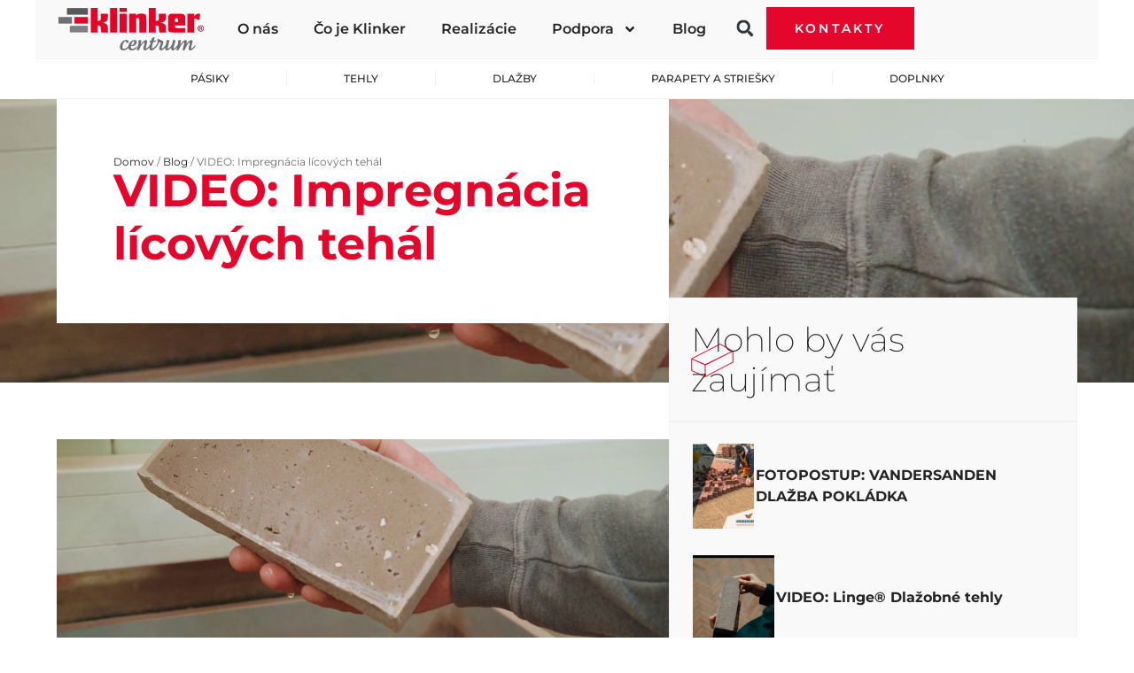

--- FILE ---
content_type: text/html; charset=UTF-8
request_url: https://klinker.sk/video-impregnacia-licovych-tehal/
body_size: 24701
content:
<!doctype html>
<html lang="sk-SK">
<head>
	<meta charset="UTF-8">
	<meta name="viewport" content="width=device-width, initial-scale=1">
	<link rel="profile" href="https://gmpg.org/xfn/11">
	<meta name='robots' content='index, follow, max-image-preview:large, max-snippet:-1, max-video-preview:-1' />

	<!-- This site is optimized with the Yoast SEO plugin v22.8 - https://yoast.com/wordpress/plugins/seo/ -->
	<title>VIDEO: Impregnácia lícových tehál - Klinker</title>
	<link rel="canonical" href="https://klinker.sk/video-impregnacia-licovych-tehal/" />
	<meta property="og:locale" content="sk_SK" />
	<meta property="og:type" content="article" />
	<meta property="og:title" content="VIDEO: Impregnácia lícových tehál - Klinker" />
	<meta property="og:url" content="https://klinker.sk/video-impregnacia-licovych-tehal/" />
	<meta property="og:site_name" content="Klinker" />
	<meta property="article:publisher" content="https://www.facebook.com/klinker.sk" />
	<meta property="article:published_time" content="2024-04-02T10:53:06+00:00" />
	<meta property="article:modified_time" content="2024-04-02T10:53:08+00:00" />
	<meta property="og:image" content="https://klinker.sk/wp-content/uploads/2024/04/maxresdefault-3.jpg" />
	<meta property="og:image:width" content="1280" />
	<meta property="og:image:height" content="720" />
	<meta property="og:image:type" content="image/jpeg" />
	<meta name="author" content="chillix" />
	<meta name="twitter:card" content="summary_large_image" />
	<meta name="twitter:label1" content="Autor" />
	<meta name="twitter:data1" content="chillix" />
	<script type="application/ld+json" class="yoast-schema-graph">{"@context":"https://schema.org","@graph":[{"@type":"Article","@id":"https://klinker.sk/video-impregnacia-licovych-tehal/#article","isPartOf":{"@id":"https://klinker.sk/video-impregnacia-licovych-tehal/"},"author":{"name":"chillix","@id":"https://klinker.sk/#/schema/person/2d3d6c5735ac549cdabe17873abd130e"},"headline":"VIDEO: Impregnácia lícových tehál","datePublished":"2024-04-02T10:53:06+00:00","dateModified":"2024-04-02T10:53:08+00:00","mainEntityOfPage":{"@id":"https://klinker.sk/video-impregnacia-licovych-tehal/"},"wordCount":15,"publisher":{"@id":"https://klinker.sk/#organization"},"image":{"@id":"https://klinker.sk/video-impregnacia-licovych-tehal/#primaryimage"},"thumbnailUrl":"https://klinker.sk/wp-content/uploads/2024/04/maxresdefault-3.jpg","articleSection":["Blog"],"inLanguage":"sk-SK"},{"@type":"WebPage","@id":"https://klinker.sk/video-impregnacia-licovych-tehal/","url":"https://klinker.sk/video-impregnacia-licovych-tehal/","name":"VIDEO: Impregnácia lícových tehál - Klinker","isPartOf":{"@id":"https://klinker.sk/#website"},"primaryImageOfPage":{"@id":"https://klinker.sk/video-impregnacia-licovych-tehal/#primaryimage"},"image":{"@id":"https://klinker.sk/video-impregnacia-licovych-tehal/#primaryimage"},"thumbnailUrl":"https://klinker.sk/wp-content/uploads/2024/04/maxresdefault-3.jpg","datePublished":"2024-04-02T10:53:06+00:00","dateModified":"2024-04-02T10:53:08+00:00","breadcrumb":{"@id":"https://klinker.sk/video-impregnacia-licovych-tehal/#breadcrumb"},"inLanguage":"sk-SK","potentialAction":[{"@type":"ReadAction","target":["https://klinker.sk/video-impregnacia-licovych-tehal/"]}]},{"@type":"ImageObject","inLanguage":"sk-SK","@id":"https://klinker.sk/video-impregnacia-licovych-tehal/#primaryimage","url":"https://klinker.sk/wp-content/uploads/2024/04/maxresdefault-3.jpg","contentUrl":"https://klinker.sk/wp-content/uploads/2024/04/maxresdefault-3.jpg","width":1280,"height":720},{"@type":"BreadcrumbList","@id":"https://klinker.sk/video-impregnacia-licovych-tehal/#breadcrumb","itemListElement":[{"@type":"ListItem","position":1,"name":"Domovská stránka","item":"https://klinker.sk/"},{"@type":"ListItem","position":2,"name":"VIDEO: Impregnácia lícových tehál"}]},{"@type":"WebSite","@id":"https://klinker.sk/#website","url":"https://klinker.sk/","name":"Klinker","description":"ysokokvalitné tehly s nízkou nasiakavosťou pre bezúdržbovú fasádu, ktorá vydrží celý život","publisher":{"@id":"https://klinker.sk/#organization"},"potentialAction":[{"@type":"SearchAction","target":{"@type":"EntryPoint","urlTemplate":"https://klinker.sk/?s={search_term_string}"},"query-input":"required name=search_term_string"}],"inLanguage":"sk-SK"},{"@type":"Organization","@id":"https://klinker.sk/#organization","name":"Klinker centrum s.r.o.","url":"https://klinker.sk/","logo":{"@type":"ImageObject","inLanguage":"sk-SK","@id":"https://klinker.sk/#/schema/logo/image/","url":"https://klinker.sk/wp-content/uploads/2023/09/Klinker-Logo.webp","contentUrl":"https://klinker.sk/wp-content/uploads/2023/09/Klinker-Logo.webp","width":185,"height":60,"caption":"Klinker centrum s.r.o."},"image":{"@id":"https://klinker.sk/#/schema/logo/image/"},"sameAs":["https://www.facebook.com/klinker.sk"]},{"@type":"Person","@id":"https://klinker.sk/#/schema/person/2d3d6c5735ac549cdabe17873abd130e","name":"chillix","image":{"@type":"ImageObject","inLanguage":"sk-SK","@id":"https://klinker.sk/#/schema/person/image/","url":"https://secure.gravatar.com/avatar/934cc7d76efcdd8b88ed523c45555c224906c3fdf4d646080c4487604bcdb7fa?s=96&d=mm&r=g","contentUrl":"https://secure.gravatar.com/avatar/934cc7d76efcdd8b88ed523c45555c224906c3fdf4d646080c4487604bcdb7fa?s=96&d=mm&r=g","caption":"chillix"},"sameAs":["https://klinker.sk"],"url":"https://klinker.sk/author/chillix/"}]}</script>
	<!-- / Yoast SEO plugin. -->


<link rel="alternate" type="application/rss+xml" title="RSS kanál: Klinker &raquo;" href="https://klinker.sk/feed/" />
<link rel="alternate" type="application/rss+xml" title="RSS kanál komentárov webu Klinker &raquo;" href="https://klinker.sk/comments/feed/" />
<style id='wp-img-auto-sizes-contain-inline-css'>
img:is([sizes=auto i],[sizes^="auto," i]){contain-intrinsic-size:3000px 1500px}
/*# sourceURL=wp-img-auto-sizes-contain-inline-css */
</style>
<link rel='stylesheet' id='dce-dynamic-visibility-style-css' href='https://klinker.sk/wp-content/plugins/dynamic-visibility-for-elementor/assets/css/dynamic-visibility.css?ver=5.0.16' media='all' />
<link rel='stylesheet' id='wp-block-library-css' href='https://klinker.sk/wp-includes/css/dist/block-library/style.min.css?ver=6.9' media='all' />
<style id='wp-block-embed-inline-css'>
.wp-block-embed.alignleft,.wp-block-embed.alignright,.wp-block[data-align=left]>[data-type="core/embed"],.wp-block[data-align=right]>[data-type="core/embed"]{max-width:360px;width:100%}.wp-block-embed.alignleft .wp-block-embed__wrapper,.wp-block-embed.alignright .wp-block-embed__wrapper,.wp-block[data-align=left]>[data-type="core/embed"] .wp-block-embed__wrapper,.wp-block[data-align=right]>[data-type="core/embed"] .wp-block-embed__wrapper{min-width:280px}.wp-block-cover .wp-block-embed{min-height:240px;min-width:320px}.wp-block-embed{overflow-wrap:break-word}.wp-block-embed :where(figcaption){margin-bottom:1em;margin-top:.5em}.wp-block-embed iframe{max-width:100%}.wp-block-embed__wrapper{position:relative}.wp-embed-responsive .wp-has-aspect-ratio .wp-block-embed__wrapper:before{content:"";display:block;padding-top:50%}.wp-embed-responsive .wp-has-aspect-ratio iframe{bottom:0;height:100%;left:0;position:absolute;right:0;top:0;width:100%}.wp-embed-responsive .wp-embed-aspect-21-9 .wp-block-embed__wrapper:before{padding-top:42.85%}.wp-embed-responsive .wp-embed-aspect-18-9 .wp-block-embed__wrapper:before{padding-top:50%}.wp-embed-responsive .wp-embed-aspect-16-9 .wp-block-embed__wrapper:before{padding-top:56.25%}.wp-embed-responsive .wp-embed-aspect-4-3 .wp-block-embed__wrapper:before{padding-top:75%}.wp-embed-responsive .wp-embed-aspect-1-1 .wp-block-embed__wrapper:before{padding-top:100%}.wp-embed-responsive .wp-embed-aspect-9-16 .wp-block-embed__wrapper:before{padding-top:177.77%}.wp-embed-responsive .wp-embed-aspect-1-2 .wp-block-embed__wrapper:before{padding-top:200%}
/*# sourceURL=https://klinker.sk/wp-includes/blocks/embed/style.min.css */
</style>
<link rel='stylesheet' id='wc-blocks-style-css' href='https://klinker.sk/wp-content/plugins/woocommerce/assets/client/blocks/wc-blocks.css?ver=wc-9.6.3' media='all' />
<style id='global-styles-inline-css'>
:root{--wp--preset--aspect-ratio--square: 1;--wp--preset--aspect-ratio--4-3: 4/3;--wp--preset--aspect-ratio--3-4: 3/4;--wp--preset--aspect-ratio--3-2: 3/2;--wp--preset--aspect-ratio--2-3: 2/3;--wp--preset--aspect-ratio--16-9: 16/9;--wp--preset--aspect-ratio--9-16: 9/16;--wp--preset--color--black: #000000;--wp--preset--color--cyan-bluish-gray: #abb8c3;--wp--preset--color--white: #ffffff;--wp--preset--color--pale-pink: #f78da7;--wp--preset--color--vivid-red: #cf2e2e;--wp--preset--color--luminous-vivid-orange: #ff6900;--wp--preset--color--luminous-vivid-amber: #fcb900;--wp--preset--color--light-green-cyan: #7bdcb5;--wp--preset--color--vivid-green-cyan: #00d084;--wp--preset--color--pale-cyan-blue: #8ed1fc;--wp--preset--color--vivid-cyan-blue: #0693e3;--wp--preset--color--vivid-purple: #9b51e0;--wp--preset--gradient--vivid-cyan-blue-to-vivid-purple: linear-gradient(135deg,rgb(6,147,227) 0%,rgb(155,81,224) 100%);--wp--preset--gradient--light-green-cyan-to-vivid-green-cyan: linear-gradient(135deg,rgb(122,220,180) 0%,rgb(0,208,130) 100%);--wp--preset--gradient--luminous-vivid-amber-to-luminous-vivid-orange: linear-gradient(135deg,rgb(252,185,0) 0%,rgb(255,105,0) 100%);--wp--preset--gradient--luminous-vivid-orange-to-vivid-red: linear-gradient(135deg,rgb(255,105,0) 0%,rgb(207,46,46) 100%);--wp--preset--gradient--very-light-gray-to-cyan-bluish-gray: linear-gradient(135deg,rgb(238,238,238) 0%,rgb(169,184,195) 100%);--wp--preset--gradient--cool-to-warm-spectrum: linear-gradient(135deg,rgb(74,234,220) 0%,rgb(151,120,209) 20%,rgb(207,42,186) 40%,rgb(238,44,130) 60%,rgb(251,105,98) 80%,rgb(254,248,76) 100%);--wp--preset--gradient--blush-light-purple: linear-gradient(135deg,rgb(255,206,236) 0%,rgb(152,150,240) 100%);--wp--preset--gradient--blush-bordeaux: linear-gradient(135deg,rgb(254,205,165) 0%,rgb(254,45,45) 50%,rgb(107,0,62) 100%);--wp--preset--gradient--luminous-dusk: linear-gradient(135deg,rgb(255,203,112) 0%,rgb(199,81,192) 50%,rgb(65,88,208) 100%);--wp--preset--gradient--pale-ocean: linear-gradient(135deg,rgb(255,245,203) 0%,rgb(182,227,212) 50%,rgb(51,167,181) 100%);--wp--preset--gradient--electric-grass: linear-gradient(135deg,rgb(202,248,128) 0%,rgb(113,206,126) 100%);--wp--preset--gradient--midnight: linear-gradient(135deg,rgb(2,3,129) 0%,rgb(40,116,252) 100%);--wp--preset--font-size--small: 13px;--wp--preset--font-size--medium: 20px;--wp--preset--font-size--large: 36px;--wp--preset--font-size--x-large: 42px;--wp--preset--font-family--inter: "Inter", sans-serif;--wp--preset--font-family--cardo: Cardo;--wp--preset--spacing--20: 0.44rem;--wp--preset--spacing--30: 0.67rem;--wp--preset--spacing--40: 1rem;--wp--preset--spacing--50: 1.5rem;--wp--preset--spacing--60: 2.25rem;--wp--preset--spacing--70: 3.38rem;--wp--preset--spacing--80: 5.06rem;--wp--preset--shadow--natural: 6px 6px 9px rgba(0, 0, 0, 0.2);--wp--preset--shadow--deep: 12px 12px 50px rgba(0, 0, 0, 0.4);--wp--preset--shadow--sharp: 6px 6px 0px rgba(0, 0, 0, 0.2);--wp--preset--shadow--outlined: 6px 6px 0px -3px rgb(255, 255, 255), 6px 6px rgb(0, 0, 0);--wp--preset--shadow--crisp: 6px 6px 0px rgb(0, 0, 0);}:where(.is-layout-flex){gap: 0.5em;}:where(.is-layout-grid){gap: 0.5em;}body .is-layout-flex{display: flex;}.is-layout-flex{flex-wrap: wrap;align-items: center;}.is-layout-flex > :is(*, div){margin: 0;}body .is-layout-grid{display: grid;}.is-layout-grid > :is(*, div){margin: 0;}:where(.wp-block-columns.is-layout-flex){gap: 2em;}:where(.wp-block-columns.is-layout-grid){gap: 2em;}:where(.wp-block-post-template.is-layout-flex){gap: 1.25em;}:where(.wp-block-post-template.is-layout-grid){gap: 1.25em;}.has-black-color{color: var(--wp--preset--color--black) !important;}.has-cyan-bluish-gray-color{color: var(--wp--preset--color--cyan-bluish-gray) !important;}.has-white-color{color: var(--wp--preset--color--white) !important;}.has-pale-pink-color{color: var(--wp--preset--color--pale-pink) !important;}.has-vivid-red-color{color: var(--wp--preset--color--vivid-red) !important;}.has-luminous-vivid-orange-color{color: var(--wp--preset--color--luminous-vivid-orange) !important;}.has-luminous-vivid-amber-color{color: var(--wp--preset--color--luminous-vivid-amber) !important;}.has-light-green-cyan-color{color: var(--wp--preset--color--light-green-cyan) !important;}.has-vivid-green-cyan-color{color: var(--wp--preset--color--vivid-green-cyan) !important;}.has-pale-cyan-blue-color{color: var(--wp--preset--color--pale-cyan-blue) !important;}.has-vivid-cyan-blue-color{color: var(--wp--preset--color--vivid-cyan-blue) !important;}.has-vivid-purple-color{color: var(--wp--preset--color--vivid-purple) !important;}.has-black-background-color{background-color: var(--wp--preset--color--black) !important;}.has-cyan-bluish-gray-background-color{background-color: var(--wp--preset--color--cyan-bluish-gray) !important;}.has-white-background-color{background-color: var(--wp--preset--color--white) !important;}.has-pale-pink-background-color{background-color: var(--wp--preset--color--pale-pink) !important;}.has-vivid-red-background-color{background-color: var(--wp--preset--color--vivid-red) !important;}.has-luminous-vivid-orange-background-color{background-color: var(--wp--preset--color--luminous-vivid-orange) !important;}.has-luminous-vivid-amber-background-color{background-color: var(--wp--preset--color--luminous-vivid-amber) !important;}.has-light-green-cyan-background-color{background-color: var(--wp--preset--color--light-green-cyan) !important;}.has-vivid-green-cyan-background-color{background-color: var(--wp--preset--color--vivid-green-cyan) !important;}.has-pale-cyan-blue-background-color{background-color: var(--wp--preset--color--pale-cyan-blue) !important;}.has-vivid-cyan-blue-background-color{background-color: var(--wp--preset--color--vivid-cyan-blue) !important;}.has-vivid-purple-background-color{background-color: var(--wp--preset--color--vivid-purple) !important;}.has-black-border-color{border-color: var(--wp--preset--color--black) !important;}.has-cyan-bluish-gray-border-color{border-color: var(--wp--preset--color--cyan-bluish-gray) !important;}.has-white-border-color{border-color: var(--wp--preset--color--white) !important;}.has-pale-pink-border-color{border-color: var(--wp--preset--color--pale-pink) !important;}.has-vivid-red-border-color{border-color: var(--wp--preset--color--vivid-red) !important;}.has-luminous-vivid-orange-border-color{border-color: var(--wp--preset--color--luminous-vivid-orange) !important;}.has-luminous-vivid-amber-border-color{border-color: var(--wp--preset--color--luminous-vivid-amber) !important;}.has-light-green-cyan-border-color{border-color: var(--wp--preset--color--light-green-cyan) !important;}.has-vivid-green-cyan-border-color{border-color: var(--wp--preset--color--vivid-green-cyan) !important;}.has-pale-cyan-blue-border-color{border-color: var(--wp--preset--color--pale-cyan-blue) !important;}.has-vivid-cyan-blue-border-color{border-color: var(--wp--preset--color--vivid-cyan-blue) !important;}.has-vivid-purple-border-color{border-color: var(--wp--preset--color--vivid-purple) !important;}.has-vivid-cyan-blue-to-vivid-purple-gradient-background{background: var(--wp--preset--gradient--vivid-cyan-blue-to-vivid-purple) !important;}.has-light-green-cyan-to-vivid-green-cyan-gradient-background{background: var(--wp--preset--gradient--light-green-cyan-to-vivid-green-cyan) !important;}.has-luminous-vivid-amber-to-luminous-vivid-orange-gradient-background{background: var(--wp--preset--gradient--luminous-vivid-amber-to-luminous-vivid-orange) !important;}.has-luminous-vivid-orange-to-vivid-red-gradient-background{background: var(--wp--preset--gradient--luminous-vivid-orange-to-vivid-red) !important;}.has-very-light-gray-to-cyan-bluish-gray-gradient-background{background: var(--wp--preset--gradient--very-light-gray-to-cyan-bluish-gray) !important;}.has-cool-to-warm-spectrum-gradient-background{background: var(--wp--preset--gradient--cool-to-warm-spectrum) !important;}.has-blush-light-purple-gradient-background{background: var(--wp--preset--gradient--blush-light-purple) !important;}.has-blush-bordeaux-gradient-background{background: var(--wp--preset--gradient--blush-bordeaux) !important;}.has-luminous-dusk-gradient-background{background: var(--wp--preset--gradient--luminous-dusk) !important;}.has-pale-ocean-gradient-background{background: var(--wp--preset--gradient--pale-ocean) !important;}.has-electric-grass-gradient-background{background: var(--wp--preset--gradient--electric-grass) !important;}.has-midnight-gradient-background{background: var(--wp--preset--gradient--midnight) !important;}.has-small-font-size{font-size: var(--wp--preset--font-size--small) !important;}.has-medium-font-size{font-size: var(--wp--preset--font-size--medium) !important;}.has-large-font-size{font-size: var(--wp--preset--font-size--large) !important;}.has-x-large-font-size{font-size: var(--wp--preset--font-size--x-large) !important;}
/*# sourceURL=global-styles-inline-css */
</style>

<style id='classic-theme-styles-inline-css'>
/*! This file is auto-generated */
.wp-block-button__link{color:#fff;background-color:#32373c;border-radius:9999px;box-shadow:none;text-decoration:none;padding:calc(.667em + 2px) calc(1.333em + 2px);font-size:1.125em}.wp-block-file__button{background:#32373c;color:#fff;text-decoration:none}
/*# sourceURL=/wp-includes/css/classic-themes.min.css */
</style>
<link rel='stylesheet' id='woocommerce-layout-css' href='https://klinker.sk/wp-content/plugins/woocommerce/assets/css/woocommerce-layout.css?ver=9.6.3' media='all' />
<link rel='stylesheet' id='woocommerce-smallscreen-css' href='https://klinker.sk/wp-content/plugins/woocommerce/assets/css/woocommerce-smallscreen.css?ver=9.6.3' media='only screen and (max-width: 768px)' />
<link rel='stylesheet' id='woocommerce-general-css' href='https://klinker.sk/wp-content/plugins/woocommerce/assets/css/woocommerce.css?ver=9.6.3' media='all' />
<style id='woocommerce-inline-inline-css'>
.woocommerce form .form-row .required { visibility: visible; }
/*# sourceURL=woocommerce-inline-inline-css */
</style>
<link rel='stylesheet' id='cmplz-general-css' href='https://klinker.sk/wp-content/plugins/complianz-gdpr-premium/assets/css/cookieblocker.min.css?ver=1712916060' media='all' />
<link rel='stylesheet' id='brands-styles-css' href='https://klinker.sk/wp-content/plugins/woocommerce/assets/css/brands.css?ver=9.6.3' media='all' />
<link rel='stylesheet' id='hello-elementor-css' href='https://klinker.sk/wp-content/themes/hello-elementor/style.min.css?ver=2.8.1' media='all' />
<link rel='stylesheet' id='hello-elementor-theme-style-css' href='https://klinker.sk/wp-content/themes/hello-elementor/theme.min.css?ver=2.8.1' media='all' />
<link rel='stylesheet' id='elementor-frontend-css' href='https://klinker.sk/wp-content/plugins/elementor/assets/css/frontend.min.css?ver=3.27.3' media='all' />
<style id='elementor-frontend-inline-css'>
.elementor-1488 .elementor-element.elementor-element-3af18ae:not(.elementor-motion-effects-element-type-background), .elementor-1488 .elementor-element.elementor-element-3af18ae > .elementor-motion-effects-container > .elementor-motion-effects-layer{background-image:url("https://klinker.sk/wp-content/uploads/2024/04/maxresdefault-3.jpg");}
/*# sourceURL=elementor-frontend-inline-css */
</style>
<link rel='stylesheet' id='elementor-post-6-css' href='https://klinker.sk/wp-content/uploads/elementor/css/post-6.css?ver=1766434477' media='all' />
<link rel='stylesheet' id='elementor-pro-css' href='https://klinker.sk/wp-content/plugins/elementor-pro/assets/css/frontend.min.css?ver=3.15.1' media='all' />
<link rel='stylesheet' id='elementor-post-467-css' href='https://klinker.sk/wp-content/uploads/elementor/css/post-467.css?ver=1766434478' media='all' />
<link rel='stylesheet' id='elementor-post-451-css' href='https://klinker.sk/wp-content/uploads/elementor/css/post-451.css?ver=1766434478' media='all' />
<link rel='stylesheet' id='elementor-post-1488-css' href='https://klinker.sk/wp-content/uploads/elementor/css/post-1488.css?ver=1766439801' media='all' />
<link rel='stylesheet' id='elementor-post-2081-css' href='https://klinker.sk/wp-content/uploads/elementor/css/post-2081.css?ver=1766434479' media='all' />
<link rel='stylesheet' id='elementor-gf-local-montserrat-css' href='https://klinker.sk/wp-content/uploads/elementor/google-fonts/css/montserrat.css?ver=1739739740' media='all' />
<script src="https://klinker.sk/wp-includes/js/jquery/jquery.min.js?ver=3.7.1" id="jquery-core-js"></script>
<script src="https://klinker.sk/wp-includes/js/jquery/jquery-migrate.min.js?ver=3.4.1" id="jquery-migrate-js"></script>
<script defer src="https://klinker.sk/wp-content/plugins/woocommerce/assets/js/jquery-blockui/jquery.blockUI.min.js?ver=2.7.0-wc.9.6.3" id="jquery-blockui-js" defer data-wp-strategy="defer"></script>
<script defer src="https://klinker.sk/wp-content/plugins/woocommerce/assets/js/js-cookie/js.cookie.min.js?ver=2.1.4-wc.9.6.3" id="js-cookie-js" defer data-wp-strategy="defer"></script>
<script id="woocommerce-js-extra">
var woocommerce_params = {"ajax_url":"/wp-admin/admin-ajax.php","wc_ajax_url":"/?wc-ajax=%%endpoint%%"};
//# sourceURL=woocommerce-js-extra
</script>
<script defer src="https://klinker.sk/wp-content/plugins/woocommerce/assets/js/frontend/woocommerce.min.js?ver=9.6.3" id="woocommerce-js" defer data-wp-strategy="defer"></script>
			<style>.cmplz-hidden {
					display: none !important;
				}</style><link rel="preload" href="https://klinker.sk/wp-content/themes/hello-elementor/style.css" as="style" onload="this.onload=null;this.rel='stylesheet'">	<noscript><style>.woocommerce-product-gallery{ opacity: 1 !important; }</style></noscript>
	<style type="text/css" id="filter-everything-inline-css">.wpc-orderby-select{width:100%}.wpc-filters-open-button-container{display:none}.wpc-debug-message{padding:16px;font-size:14px;border:1px dashed #ccc;margin-bottom:20px}.wpc-debug-title{visibility:hidden}.wpc-button-inner,.wpc-chip-content{display:flex;align-items:center}.wpc-icon-html-wrapper{position:relative;margin-right:10px;top:2px}.wpc-icon-html-wrapper span{display:block;height:1px;width:18px;border-radius:3px;background:#2c2d33;margin-bottom:4px;position:relative}span.wpc-icon-line-1:after,span.wpc-icon-line-2:after,span.wpc-icon-line-3:after{content:"";display:block;width:3px;height:3px;border:1px solid #2c2d33;background-color:#fff;position:absolute;top:-2px;box-sizing:content-box}span.wpc-icon-line-3:after{border-radius:50%;left:2px}span.wpc-icon-line-1:after{border-radius:50%;left:5px}span.wpc-icon-line-2:after{border-radius:50%;left:12px}body .wpc-filters-open-button-container a.wpc-filters-open-widget,body .wpc-filters-open-button-container a.wpc-open-close-filters-button{display:inline-block;text-align:left;border:1px solid #2c2d33;border-radius:2px;line-height:1.5;padding:7px 12px;background-color:transparent;color:#2c2d33;box-sizing:border-box;text-decoration:none!important;font-weight:400;transition:none;position:relative}@media screen and (max-width:768px){.wpc_show_bottom_widget .wpc-filters-open-button-container,.wpc_show_open_close_button .wpc-filters-open-button-container{display:block}.wpc_show_bottom_widget .wpc-filters-open-button-container{margin-top:1em;margin-bottom:1em}}</style>
			<style>
				.e-con.e-parent:nth-of-type(n+4):not(.e-lazyloaded):not(.e-no-lazyload),
				.e-con.e-parent:nth-of-type(n+4):not(.e-lazyloaded):not(.e-no-lazyload) * {
					background-image: none !important;
				}
				@media screen and (max-height: 1024px) {
					.e-con.e-parent:nth-of-type(n+3):not(.e-lazyloaded):not(.e-no-lazyload),
					.e-con.e-parent:nth-of-type(n+3):not(.e-lazyloaded):not(.e-no-lazyload) * {
						background-image: none !important;
					}
				}
				@media screen and (max-height: 640px) {
					.e-con.e-parent:nth-of-type(n+2):not(.e-lazyloaded):not(.e-no-lazyload),
					.e-con.e-parent:nth-of-type(n+2):not(.e-lazyloaded):not(.e-no-lazyload) * {
						background-image: none !important;
					}
				}
			</style>
			<style class='wp-fonts-local'>
@font-face{font-family:Inter;font-style:normal;font-weight:300 900;font-display:fallback;src:url('https://klinker.sk/wp-content/plugins/woocommerce/assets/fonts/Inter-VariableFont_slnt,wght.woff2') format('woff2');font-stretch:normal;}
@font-face{font-family:Cardo;font-style:normal;font-weight:400;font-display:fallback;src:url('https://klinker.sk/wp-content/plugins/woocommerce/assets/fonts/cardo_normal_400.woff2') format('woff2');}
</style>
<link rel="icon" href="https://klinker.sk/wp-content/uploads/2023/09/Klinker-Favicon-100x100.png" sizes="32x32" />
<link rel="icon" href="https://klinker.sk/wp-content/uploads/2023/09/Klinker-Favicon-300x300.png" sizes="192x192" />
<link rel="apple-touch-icon" href="https://klinker.sk/wp-content/uploads/2023/09/Klinker-Favicon-300x300.png" />
<meta name="msapplication-TileImage" content="https://klinker.sk/wp-content/uploads/2023/09/Klinker-Favicon-300x300.png" />
		<style id="wp-custom-css">
			.wp-block-column.is-vertically-aligned-center.article-alert.has-background.is-layout-flow.wp-block-column-is-layout-flow {
    padding: 24px;
}

/* Header */

/* Mobile only nav */

@media only screen and (min-width: 765px) {
	li.mobile-only-nav.menu-item.menu-item-type-custom.menu-item-object-custom.menu-item-has-children.menu-item-8263 {
		display:none
	}
}
/* Show Hide Sticky Header Speed Control */
#hide-header {
	transition: all .4s ease!important;
}


.highlight {
	background-color: var( --e-global-color-49e4c06 );
	padding:0px 16px 0px 16px;
	color:white;
}

.elementor-element.elementor-button-info .elementor-button {
	background:transparent;
	color: var( --e-global-color-49e4c06 );
	border-left: 2px solid;
	border-color: var( --e-global-color-49e4c06 );}

	.elementor-element.elementor-button-info .elementor-button:hover {
			background:var( --e-global-color-49e4c06 ) !important;
	color: white !important;
	}


ul#menu-1-877e221 {
    display: flex;
    flex-direction: row;
    flex-wrap: nowrap;
    justify-content: flex-start;
	overflow-x: auto;
}


@media only screen and (max-width: 600px) {
  #specifikacie {
    background-color: white;
  }
}


#hide-header {
	transition: all .4s ease!important;
}

#hide-header-mobile {
	transition: all .4s ease!important;
}


/* Skladom badge */

/* Hide the element by default */
.skladom {
		overflow:hidden !important;
}


.skladom:after {
	content:'';
  top:0;
	transform:translateX(100%);
	width:100%;
	height:220px;
	position: absolute;
	z-index:1;
	animation: slide 3s infinite;
	 
  /* 
  CSS Gradient - complete browser support from http://www.colorzilla.com/gradient-editor/ 
  */
  background: -moz-linear-gradient(left, rgba(255,255,255,0) 0%, rgba(255,255,255,0.8) 50%, rgba(128,186,232,0) 99%, rgba(125,185,232,0) 100%) ; /* FF3.6+ */
	background: -webkit-gradient(linear, left top, right top, color-stop(0%,rgba(255,255,255,0)), color-stop(50%,rgba(255,255,255,0.8)), color-stop(99%,rgba(128,186,232,0)), color-stop(100%,rgba(125,185,232,0))); /* Chrome,Safari4+ */
	background: -webkit-linear-gradient(left, rgba(255,255,255,0) 0%,rgba(255,255,255,0.8) 50%,rgba(128,186,232,0) 99%,rgba(125,185,232,0) 100%); /* Chrome10+,Safari5.1+ */
	background: -o-linear-gradient(left, rgba(255,255,255,0) 0%,rgba(255,255,255,0.8) 50%,rgba(128,186,232,0) 99%,rgba(125,185,232,0) 100%); /* Opera 11.10+ */
	background: -ms-linear-gradient(left, rgba(255,255,255,0) 0%,rgba(255,255,255,0.8) 50%,rgba(128,186,232,0) 99%,rgba(125,185,232,0) 100%); /* IE10+ */
	background: linear-gradient(to right, rgba(255,255,255,0) 0%,rgba(255,255,255,0.8) 50%,rgba(128,186,232,0) 99%,rgba(125,185,232,0) 100%); /* W3C */
	filter: progid:DXImageTransform.Microsoft.gradient( startColorstr='#00ffffff', endColorstr='#007db9e8',GradientType=1 ); /* IE6-9 */
}

/* animation */

@keyframes slide {
	0% {transform:translateX(-100%);}
	100% {transform:translateX(100%);}
}

/* Filtre */

.wpc-filter-search-form .wpc-search-field {
    border-radius: 0px;
}

.wpc-filter-title {
    font-weight: 700;
    margin-bottom: 4px;
}

a.wpc-filters-submit-button {
    border-radius: 0px !important;
		min-width:100%;
		min-height:44px;
		font-family: var(--e-global-typography-secondary-font-family), Sans-serif;
    font-size: var(--e-global-typography-secondary-font-size);
    font-weight: 700 !important;
    text-transform: var(--e-global-typography-secondary-text-transform);
    letter-spacing: var(--e-global-typography-secondary-letter-spacing);
}

.wpc-filter-layout-submit-button {
    display: flex;
    justify-content: space-between;
    flex-direction: column;
    gap: 16px;
		font-family: var(--e-global-typography-secondary-font-family), Sans-serif;
    font-size: var(--e-global-typography-secondary-font-size);
    font-weight: 700 !important;
    text-transform: var(--e-global-typography-secondary-text-transform);
    letter-spacing: var(--e-global-typography-secondary-letter-spacing);
}

.wpc-filters-main-wrap a.wpc-filters-reset-button {
    border-radius: 0px !important;
		width:100%;
		min-height:44px;
		font-weight: 700 !important;
}

.wpc-filters-main-wrap .wpc-filters-labels li.wpc-term-item {
    width: 100% !important;
}

.wpc-filters-main-wrap .wpc-filters-labels li.wpc-term-item label {
    width: 100%;
		border-radius:0px;
}

.wpc-filters-main-wrap .wpc-filters-labels li.wpc-term-item label a {
    color: black;
}

.wpc-filters-main-wrap .wpc-filters-labels li.wpc-term-item label span.wpc-filter-label-wrapper {
    width: 100%;
    padding: 2px 10px;
    border-radius: 0px;
		height: 44px;
		    align-content: center;
    align-items: center;
}


span.wpc-filters-button-text {
    text-align: center;
    width: 100%;
    margin-left: -16px;
}

body .wpc-filters-open-button-container a.wpc-filters-open-widget, body .wpc-filters-open-button-container a.wpc-open-close-filters-button
{
	width:100%
}

/* Tabulka */

table.standard-table {
    display: block;
    overflow-x: auto;
    white-space: nowrap;
}

td {
    width: 100% !important;
}

.prospekty-formular {
display:flex; 
flex-direction: column;
cursor: pointer;
}


.prospekty-formular:hover {
opacity:0.8
}

#prospekty-formular [type=checkbox], [type=radio]  {
    box-sizing: border-box;
    padding: 24px !important;
    transform: scale(2);
    margin: 6px 8px 20px 8px;
}

.elementor-form-fields-wrapper.elementor-labels-above .elementor-field-group .elementor-field-subgroup, .elementor-form-fields-wrapper.elementor-labels-above .elementor-field-group>.elementor-select-wrapper, .elementor-form-fields-wrapper.elementor-labels-above .elementor-field-group>input, .elementor-form-fields-wrapper.elementor-labels-above .elementor-field-group>textarea .prospekty-formular  {
    row-gap: 48px;
}

/* Pocet vysledkov */

.pocet_vysledkov .elementor-widget-container {
    color: #c5c5c5;
    font-family: var( --e-global-typography-4627291-font-family ),Sans-serif;
    font-size: var( --e-global-typography-4627291-font-size );
    font-weight: var( --e-global-typography-4627291-font-weight );
    letter-spacing: var( --e-global-typography-4627291-letter-spacing );
    word-spacing: var( --e-global-typography-4627291-word-spacing );
		text-align:center !important;
}		</style>
		<link rel='stylesheet' id='widget-image-css' href='https://klinker.sk/wp-content/plugins/elementor/assets/css/widget-image.min.css?ver=3.27.3' media='all' />
<link rel='stylesheet' id='e-animation-fadeInDown-css' href='https://klinker.sk/wp-content/plugins/elementor/assets/lib/animations/styles/fadeInDown.min.css?ver=3.27.3' media='all' />
<link rel='stylesheet' id='widget-heading-css' href='https://klinker.sk/wp-content/plugins/elementor/assets/css/widget-heading.min.css?ver=3.27.3' media='all' />
<link rel='stylesheet' id='elementor-post-1408-css' href='https://klinker.sk/wp-content/uploads/elementor/css/post-1408.css?ver=1766439801' media='all' />
<link rel='stylesheet' id='widget-icon-list-css' href='https://klinker.sk/wp-content/plugins/elementor/assets/css/widget-icon-list.min.css?ver=3.27.3' media='all' />
<link rel='stylesheet' id='widget-social-icons-css' href='https://klinker.sk/wp-content/plugins/elementor/assets/css/widget-social-icons.min.css?ver=3.27.3' media='all' />
<link rel='stylesheet' id='e-apple-webkit-css' href='https://klinker.sk/wp-content/plugins/elementor/assets/css/conditionals/apple-webkit.min.css?ver=3.27.3' media='all' />
<link rel='stylesheet' id='widget-divider-css' href='https://klinker.sk/wp-content/plugins/elementor/assets/css/widget-divider.min.css?ver=3.27.3' media='all' />
<link rel='stylesheet' id='widget-text-editor-css' href='https://klinker.sk/wp-content/plugins/elementor/assets/css/widget-text-editor.min.css?ver=3.27.3' media='all' />
</head>
<body data-cmplz=1 class="wp-singular post-template-default single single-post postid-4822 single-format-standard wp-custom-logo wp-theme-hello-elementor theme-hello-elementor woocommerce-no-js wpc_show_open_close_button elementor-default elementor-kit-6 elementor-page-1488">


<a class="skip-link screen-reader-text" href="#content">Preskočiť na obsah</a>

		<div data-elementor-type="header" data-elementor-id="467" class="elementor elementor-467 elementor-location-header" data-elementor-post-type="elementor_library">
					<div class="elementor-section-wrap">
						<header class="elementor-element elementor-element-2798dcd elementor-hidden-mobile e-flex e-con-boxed e-con e-parent" data-id="2798dcd" data-element_type="container" id="hide-header" data-settings="{&quot;sticky&quot;:&quot;top&quot;,&quot;background_background&quot;:&quot;classic&quot;,&quot;sticky_effects_offset&quot;:500,&quot;sticky_on&quot;:[&quot;desktop&quot;,&quot;tablet&quot;,&quot;mobile&quot;],&quot;sticky_offset&quot;:0}">
					<div class="e-con-inner">
		<div class="elementor-element elementor-element-b382cca e-flex e-con-boxed e-con e-child" data-id="b382cca" data-element_type="container" data-settings="{&quot;background_background&quot;:&quot;classic&quot;}">
					<div class="e-con-inner">
		<div class="elementor-element elementor-element-111161c e-con-full e-flex e-con e-child" data-id="111161c" data-element_type="container">
				<div class="elementor-element elementor-element-7ce5e5b elementor-widget elementor-widget-image" data-id="7ce5e5b" data-element_type="widget" data-widget_type="image.default">
																<a href="https://klinker.sk">
							<img width="496" height="145" src="https://klinker.sk/wp-content/uploads/2023/09/klinker-centrum-sro-logo.svg" class="attachment-full size-full wp-image-8304" alt="" />								</a>
															</div>
				</div>
		<div class="elementor-element elementor-element-bcbe0d4 e-con-full e-flex e-con e-child" data-id="bcbe0d4" data-element_type="container">
				<div class="elementor-element elementor-element-cc3441c elementor-nav-menu__align-center elementor-nav-menu--stretch elementor-widget-mobile__width-auto elementor-nav-menu--dropdown-tablet elementor-nav-menu__text-align-aside elementor-nav-menu--toggle elementor-nav-menu--burger elementor-widget elementor-widget-nav-menu" data-id="cc3441c" data-element_type="widget" data-settings="{&quot;full_width&quot;:&quot;stretch&quot;,&quot;submenu_icon&quot;:{&quot;value&quot;:&quot;&lt;svg class=\&quot;e-font-icon-svg e-fas-angle-down\&quot; viewBox=\&quot;0 0 320 512\&quot; xmlns=\&quot;http:\/\/www.w3.org\/2000\/svg\&quot;&gt;&lt;path d=\&quot;M143 352.3L7 216.3c-9.4-9.4-9.4-24.6 0-33.9l22.6-22.6c9.4-9.4 24.6-9.4 33.9 0l96.4 96.4 96.4-96.4c9.4-9.4 24.6-9.4 33.9 0l22.6 22.6c9.4 9.4 9.4 24.6 0 33.9l-136 136c-9.2 9.4-24.4 9.4-33.8 0z\&quot;&gt;&lt;\/path&gt;&lt;\/svg&gt;&quot;,&quot;library&quot;:&quot;fa-solid&quot;},&quot;layout&quot;:&quot;horizontal&quot;,&quot;toggle&quot;:&quot;burger&quot;}" data-widget_type="nav-menu.default">
				<div class="elementor-widget-container">
								<nav class="elementor-nav-menu--main elementor-nav-menu__container elementor-nav-menu--layout-horizontal e--pointer-none">
				<ul id="menu-1-cc3441c" class="elementor-nav-menu"><li class="mobile-only-nav menu-item menu-item-type-custom menu-item-object-custom menu-item-has-children menu-item-8263"><a href="#" class="elementor-item elementor-item-anchor">Produkty</a>
<ul class="sub-menu elementor-nav-menu--dropdown">
	<li class="menu-item menu-item-type-taxonomy menu-item-object-product_cat menu-item-8264"><a href="https://klinker.sk/kategoria-produktu/pasik/" class="elementor-sub-item">Pásiky</a></li>
	<li class="menu-item menu-item-type-taxonomy menu-item-object-product_cat menu-item-8265"><a href="https://klinker.sk/kategoria-produktu/tehla/" class="elementor-sub-item">Tehly</a></li>
	<li class="menu-item menu-item-type-taxonomy menu-item-object-product_cat menu-item-8266"><a href="https://klinker.sk/kategoria-produktu/dlazba/" class="elementor-sub-item">Dlažby</a></li>
	<li class="menu-item menu-item-type-taxonomy menu-item-object-product_cat menu-item-8268"><a href="https://klinker.sk/kategoria-produktu/parapety-a-striesky/" class="elementor-sub-item">Parapety a striešky</a></li>
	<li class="menu-item menu-item-type-taxonomy menu-item-object-product_cat menu-item-8267"><a href="https://klinker.sk/kategoria-produktu/doplnky/" class="elementor-sub-item">Doplnky</a></li>
</ul>
</li>
<li class="menu-item menu-item-type-post_type menu-item-object-page menu-item-1728"><a href="https://klinker.sk/o-spolocnosti/" class="elementor-item">O nás</a></li>
<li class="menu-item menu-item-type-post_type menu-item-object-page menu-item-1859"><a href="https://klinker.sk/co-je-klinker/" class="elementor-item">Čo je Klinker</a></li>
<li class="menu-item menu-item-type-custom menu-item-object-custom menu-item-476"><a href="https://klinker.sk/realizacie" class="elementor-item">Realizácie</a></li>
<li class="menu-item menu-item-type-custom menu-item-object-custom menu-item-has-children menu-item-477"><a href="#" class="elementor-item elementor-item-anchor">Podpora</a>
<ul class="sub-menu elementor-nav-menu--dropdown">
	<li class="menu-item menu-item-type-taxonomy menu-item-object-category menu-item-3611"><a href="https://klinker.sk/obsah/pracovne-postupy/" class="elementor-sub-item">Pracovné postupy</a></li>
	<li class="menu-item menu-item-type-post_type menu-item-object-page menu-item-1729"><a href="https://klinker.sk/caste-otazky/" class="elementor-sub-item">Časté otázky</a></li>
	<li class="menu-item menu-item-type-post_type menu-item-object-page menu-item-4880"><a href="https://klinker.sk/vizualizacia-od-architekta/" class="elementor-sub-item">Vizualizácia od architekta</a></li>
</ul>
</li>
<li class="menu-item menu-item-type-taxonomy menu-item-object-category current-post-ancestor current-menu-parent current-post-parent menu-item-3612"><a href="https://klinker.sk/obsah/blog/" class="elementor-item">Blog</a></li>
</ul>			</nav>
					<div class="elementor-menu-toggle" role="button" tabindex="0" aria-label="Menu Toggle" aria-expanded="false">
			<span class="elementor-menu-toggle__icon--open"><svg xmlns="http://www.w3.org/2000/svg" id="Layer_1" data-name="Layer 1" viewBox="0 0 24 24" width="512" height="512"><path d="M19,5H0V3H19v2ZM0,21H19v-2H0v2ZM5,11v2H24v-2H5Z"></path></svg></span><svg aria-hidden="true" role="presentation" class="elementor-menu-toggle__icon--close e-font-icon-svg e-eicon-close" viewBox="0 0 1000 1000" xmlns="http://www.w3.org/2000/svg"><path d="M742 167L500 408 258 167C246 154 233 150 217 150 196 150 179 158 167 167 154 179 150 196 150 212 150 229 154 242 171 254L408 500 167 742C138 771 138 800 167 829 196 858 225 858 254 829L496 587 738 829C750 842 767 846 783 846 800 846 817 842 829 829 842 817 846 804 846 783 846 767 842 750 829 737L588 500 833 258C863 229 863 200 833 171 804 137 775 137 742 167Z"></path></svg>			<span class="elementor-screen-only">Menu</span>
		</div>
					<nav class="elementor-nav-menu--dropdown elementor-nav-menu__container" aria-hidden="true">
				<ul id="menu-2-cc3441c" class="elementor-nav-menu"><li class="mobile-only-nav menu-item menu-item-type-custom menu-item-object-custom menu-item-has-children menu-item-8263"><a href="#" class="elementor-item elementor-item-anchor" tabindex="-1">Produkty</a>
<ul class="sub-menu elementor-nav-menu--dropdown">
	<li class="menu-item menu-item-type-taxonomy menu-item-object-product_cat menu-item-8264"><a href="https://klinker.sk/kategoria-produktu/pasik/" class="elementor-sub-item" tabindex="-1">Pásiky</a></li>
	<li class="menu-item menu-item-type-taxonomy menu-item-object-product_cat menu-item-8265"><a href="https://klinker.sk/kategoria-produktu/tehla/" class="elementor-sub-item" tabindex="-1">Tehly</a></li>
	<li class="menu-item menu-item-type-taxonomy menu-item-object-product_cat menu-item-8266"><a href="https://klinker.sk/kategoria-produktu/dlazba/" class="elementor-sub-item" tabindex="-1">Dlažby</a></li>
	<li class="menu-item menu-item-type-taxonomy menu-item-object-product_cat menu-item-8268"><a href="https://klinker.sk/kategoria-produktu/parapety-a-striesky/" class="elementor-sub-item" tabindex="-1">Parapety a striešky</a></li>
	<li class="menu-item menu-item-type-taxonomy menu-item-object-product_cat menu-item-8267"><a href="https://klinker.sk/kategoria-produktu/doplnky/" class="elementor-sub-item" tabindex="-1">Doplnky</a></li>
</ul>
</li>
<li class="menu-item menu-item-type-post_type menu-item-object-page menu-item-1728"><a href="https://klinker.sk/o-spolocnosti/" class="elementor-item" tabindex="-1">O nás</a></li>
<li class="menu-item menu-item-type-post_type menu-item-object-page menu-item-1859"><a href="https://klinker.sk/co-je-klinker/" class="elementor-item" tabindex="-1">Čo je Klinker</a></li>
<li class="menu-item menu-item-type-custom menu-item-object-custom menu-item-476"><a href="https://klinker.sk/realizacie" class="elementor-item" tabindex="-1">Realizácie</a></li>
<li class="menu-item menu-item-type-custom menu-item-object-custom menu-item-has-children menu-item-477"><a href="#" class="elementor-item elementor-item-anchor" tabindex="-1">Podpora</a>
<ul class="sub-menu elementor-nav-menu--dropdown">
	<li class="menu-item menu-item-type-taxonomy menu-item-object-category menu-item-3611"><a href="https://klinker.sk/obsah/pracovne-postupy/" class="elementor-sub-item" tabindex="-1">Pracovné postupy</a></li>
	<li class="menu-item menu-item-type-post_type menu-item-object-page menu-item-1729"><a href="https://klinker.sk/caste-otazky/" class="elementor-sub-item" tabindex="-1">Časté otázky</a></li>
	<li class="menu-item menu-item-type-post_type menu-item-object-page menu-item-4880"><a href="https://klinker.sk/vizualizacia-od-architekta/" class="elementor-sub-item" tabindex="-1">Vizualizácia od architekta</a></li>
</ul>
</li>
<li class="menu-item menu-item-type-taxonomy menu-item-object-category current-post-ancestor current-menu-parent current-post-parent menu-item-3612"><a href="https://klinker.sk/obsah/blog/" class="elementor-item" tabindex="-1">Blog</a></li>
</ul>			</nav>
						</div>
				</div>
				<div class="elementor-element elementor-element-2665cf5 elementor-search-form--skin-full_screen elementor-widget elementor-widget-search-form" data-id="2665cf5" data-element_type="widget" data-settings="{&quot;skin&quot;:&quot;full_screen&quot;}" data-widget_type="search-form.default">
				<div class="elementor-widget-container">
							<form class="elementor-search-form" action="https://klinker.sk" method="get" role="search">
									<div class="elementor-search-form__toggle" tabindex="0" role="button">
				<div class="e-font-icon-svg-container"><svg aria-hidden="true" class="e-font-icon-svg e-fas-search" viewBox="0 0 512 512" xmlns="http://www.w3.org/2000/svg"><path d="M505 442.7L405.3 343c-4.5-4.5-10.6-7-17-7H372c27.6-35.3 44-79.7 44-128C416 93.1 322.9 0 208 0S0 93.1 0 208s93.1 208 208 208c48.3 0 92.7-16.4 128-44v16.3c0 6.4 2.5 12.5 7 17l99.7 99.7c9.4 9.4 24.6 9.4 33.9 0l28.3-28.3c9.4-9.4 9.4-24.6.1-34zM208 336c-70.7 0-128-57.2-128-128 0-70.7 57.2-128 128-128 70.7 0 128 57.2 128 128 0 70.7-57.2 128-128 128z"></path></svg></div>				<span class="elementor-screen-only">Vyhľadať</span>
			</div>
						<div class="elementor-search-form__container">
				<label class="elementor-screen-only" for="elementor-search-form-2665cf5">Vyhľadať</label>

				
				<input id="elementor-search-form-2665cf5" placeholder="Hľadať produkt" class="elementor-search-form__input" type="search" name="s" value="">
				
				
								<div class="dialog-lightbox-close-button dialog-close-button" role="button" tabindex="0">
					<svg aria-hidden="true" class="e-font-icon-svg e-eicon-close" viewBox="0 0 1000 1000" xmlns="http://www.w3.org/2000/svg"><path d="M742 167L500 408 258 167C246 154 233 150 217 150 196 150 179 158 167 167 154 179 150 196 150 212 150 229 154 242 171 254L408 500 167 742C138 771 138 800 167 829 196 858 225 858 254 829L496 587 738 829C750 842 767 846 783 846 800 846 817 842 829 829 842 817 846 804 846 783 846 767 842 750 829 737L588 500 833 258C863 229 863 200 833 171 804 137 775 137 742 167Z"></path></svg>					<span class="elementor-screen-only">Close this search box.</span>
				</div>
							</div>
		</form>
						</div>
				</div>
				<div class="elementor-element elementor-element-9c990c9 elementor-align-right elementor-widget elementor-widget-button" data-id="9c990c9" data-element_type="widget" data-widget_type="button.default">
										<a class="elementor-button elementor-button-link elementor-size-sm" href="https://klinker.sk/kontakty/">
						<span class="elementor-button-content-wrapper">
									<span class="elementor-button-text">Kontakty</span>
					</span>
					</a>
								</div>
				</div>
					</div>
				</div>
		<div class="elementor-element elementor-element-0d356da e-flex e-con-boxed e-con e-child" data-id="0d356da" data-element_type="container">
					<div class="e-con-inner">
				<div class="elementor-element elementor-element-850c05b elementor-nav-menu__align-center elementor-nav-menu--dropdown-tablet elementor-nav-menu__text-align-aside elementor-nav-menu--toggle elementor-nav-menu--burger elementor-invisible elementor-widget elementor-widget-nav-menu" data-id="850c05b" data-element_type="widget" data-settings="{&quot;_animation&quot;:&quot;fadeInDown&quot;,&quot;layout&quot;:&quot;horizontal&quot;,&quot;submenu_icon&quot;:{&quot;value&quot;:&quot;&lt;svg class=\&quot;e-font-icon-svg e-fas-caret-down\&quot; viewBox=\&quot;0 0 320 512\&quot; xmlns=\&quot;http:\/\/www.w3.org\/2000\/svg\&quot;&gt;&lt;path d=\&quot;M31.3 192h257.3c17.8 0 26.7 21.5 14.1 34.1L174.1 354.8c-7.8 7.8-20.5 7.8-28.3 0L17.2 226.1C4.6 213.5 13.5 192 31.3 192z\&quot;&gt;&lt;\/path&gt;&lt;\/svg&gt;&quot;,&quot;library&quot;:&quot;fa-solid&quot;},&quot;toggle&quot;:&quot;burger&quot;}" data-widget_type="nav-menu.default">
				<div class="elementor-widget-container">
								<nav class="elementor-nav-menu--main elementor-nav-menu__container elementor-nav-menu--layout-horizontal e--pointer-underline e--animation-fade">
				<ul id="menu-1-850c05b" class="elementor-nav-menu"><li class="menu-item menu-item-type-custom menu-item-object-custom menu-item-472"><a href="https://klinker.sk/kategoria-produktu/pasik/" class="elementor-item">Pásiky</a></li>
<li class="menu-item menu-item-type-custom menu-item-object-custom menu-item-470"><a href="https://klinker.sk/kategoria-produktu/tehla/" class="elementor-item">Tehly</a></li>
<li class="menu-item menu-item-type-custom menu-item-object-custom menu-item-471"><a href="https://klinker.sk/kategoria-produktu/dlazba/" class="elementor-item">Dlažby</a></li>
<li class="menu-item menu-item-type-taxonomy menu-item-object-product_cat menu-item-3527"><a href="https://klinker.sk/kategoria-produktu/parapety-a-striesky/" class="elementor-item">Parapety a striešky</a></li>
<li class="menu-item menu-item-type-custom menu-item-object-custom menu-item-473"><a href="https://klinker.sk/kategoria-produktu/doplnky/" class="elementor-item">Doplnky</a></li>
</ul>			</nav>
					<div class="elementor-menu-toggle" role="button" tabindex="0" aria-label="Menu Toggle" aria-expanded="false">
			<svg aria-hidden="true" role="presentation" class="elementor-menu-toggle__icon--open e-font-icon-svg e-eicon-menu-bar" viewBox="0 0 1000 1000" xmlns="http://www.w3.org/2000/svg"><path d="M104 333H896C929 333 958 304 958 271S929 208 896 208H104C71 208 42 237 42 271S71 333 104 333ZM104 583H896C929 583 958 554 958 521S929 458 896 458H104C71 458 42 487 42 521S71 583 104 583ZM104 833H896C929 833 958 804 958 771S929 708 896 708H104C71 708 42 737 42 771S71 833 104 833Z"></path></svg><svg aria-hidden="true" role="presentation" class="elementor-menu-toggle__icon--close e-font-icon-svg e-eicon-close" viewBox="0 0 1000 1000" xmlns="http://www.w3.org/2000/svg"><path d="M742 167L500 408 258 167C246 154 233 150 217 150 196 150 179 158 167 167 154 179 150 196 150 212 150 229 154 242 171 254L408 500 167 742C138 771 138 800 167 829 196 858 225 858 254 829L496 587 738 829C750 842 767 846 783 846 800 846 817 842 829 829 842 817 846 804 846 783 846 767 842 750 829 737L588 500 833 258C863 229 863 200 833 171 804 137 775 137 742 167Z"></path></svg>			<span class="elementor-screen-only">Menu</span>
		</div>
					<nav class="elementor-nav-menu--dropdown elementor-nav-menu__container" aria-hidden="true">
				<ul id="menu-2-850c05b" class="elementor-nav-menu"><li class="menu-item menu-item-type-custom menu-item-object-custom menu-item-472"><a href="https://klinker.sk/kategoria-produktu/pasik/" class="elementor-item" tabindex="-1">Pásiky</a></li>
<li class="menu-item menu-item-type-custom menu-item-object-custom menu-item-470"><a href="https://klinker.sk/kategoria-produktu/tehla/" class="elementor-item" tabindex="-1">Tehly</a></li>
<li class="menu-item menu-item-type-custom menu-item-object-custom menu-item-471"><a href="https://klinker.sk/kategoria-produktu/dlazba/" class="elementor-item" tabindex="-1">Dlažby</a></li>
<li class="menu-item menu-item-type-taxonomy menu-item-object-product_cat menu-item-3527"><a href="https://klinker.sk/kategoria-produktu/parapety-a-striesky/" class="elementor-item" tabindex="-1">Parapety a striešky</a></li>
<li class="menu-item menu-item-type-custom menu-item-object-custom menu-item-473"><a href="https://klinker.sk/kategoria-produktu/doplnky/" class="elementor-item" tabindex="-1">Doplnky</a></li>
</ul>			</nav>
						</div>
				</div>
					</div>
				</div>
					</div>
				</header>
		<header class="elementor-element elementor-element-a7527a9 e-con-full elementor-hidden-desktop elementor-hidden-tablet e-flex e-con e-parent" data-id="a7527a9" data-element_type="container" id="hide-header" data-settings="{&quot;background_background&quot;:&quot;classic&quot;,&quot;sticky&quot;:&quot;top&quot;,&quot;sticky_on&quot;:[&quot;desktop&quot;,&quot;tablet&quot;,&quot;mobile&quot;],&quot;sticky_offset&quot;:0,&quot;sticky_effects_offset&quot;:0}">
		<div class="elementor-element elementor-element-6e01e21 e-flex e-con-boxed e-con e-child" data-id="6e01e21" data-element_type="container" data-settings="{&quot;background_background&quot;:&quot;classic&quot;}">
					<div class="e-con-inner">
		<div class="elementor-element elementor-element-f9d81e6 e-con-full e-flex e-con e-child" data-id="f9d81e6" data-element_type="container">
				<div class="elementor-element elementor-element-6edc5f1 elementor-widget-mobile__width-auto elementor-widget elementor-widget-image" data-id="6edc5f1" data-element_type="widget" data-widget_type="image.default">
																<a href="https://klinker.sk">
							<img width="496" height="145" src="https://klinker.sk/wp-content/uploads/2023/09/klinker-centrum-sro-logo.svg" class="attachment-full size-full wp-image-8304" alt="" />								</a>
															</div>
				</div>
		<div class="elementor-element elementor-element-959ced3 e-con-full e-flex e-con e-child" data-id="959ced3" data-element_type="container">
				<div class="elementor-element elementor-element-b7550e9 elementor-nav-menu__align-center elementor-nav-menu--stretch elementor-widget-mobile__width-auto elementor-nav-menu--dropdown-tablet elementor-nav-menu__text-align-aside elementor-nav-menu--toggle elementor-nav-menu--burger elementor-widget elementor-widget-nav-menu" data-id="b7550e9" data-element_type="widget" data-settings="{&quot;full_width&quot;:&quot;stretch&quot;,&quot;layout&quot;:&quot;horizontal&quot;,&quot;submenu_icon&quot;:{&quot;value&quot;:&quot;&lt;svg class=\&quot;e-font-icon-svg e-fas-caret-down\&quot; viewBox=\&quot;0 0 320 512\&quot; xmlns=\&quot;http:\/\/www.w3.org\/2000\/svg\&quot;&gt;&lt;path d=\&quot;M31.3 192h257.3c17.8 0 26.7 21.5 14.1 34.1L174.1 354.8c-7.8 7.8-20.5 7.8-28.3 0L17.2 226.1C4.6 213.5 13.5 192 31.3 192z\&quot;&gt;&lt;\/path&gt;&lt;\/svg&gt;&quot;,&quot;library&quot;:&quot;fa-solid&quot;},&quot;toggle&quot;:&quot;burger&quot;}" data-widget_type="nav-menu.default">
				<div class="elementor-widget-container">
								<nav class="elementor-nav-menu--main elementor-nav-menu__container elementor-nav-menu--layout-horizontal e--pointer-none">
				<ul id="menu-1-b7550e9" class="elementor-nav-menu"><li class="mobile-only-nav menu-item menu-item-type-custom menu-item-object-custom menu-item-has-children menu-item-8263"><a href="#" class="elementor-item elementor-item-anchor">Produkty</a>
<ul class="sub-menu elementor-nav-menu--dropdown">
	<li class="menu-item menu-item-type-taxonomy menu-item-object-product_cat menu-item-8264"><a href="https://klinker.sk/kategoria-produktu/pasik/" class="elementor-sub-item">Pásiky</a></li>
	<li class="menu-item menu-item-type-taxonomy menu-item-object-product_cat menu-item-8265"><a href="https://klinker.sk/kategoria-produktu/tehla/" class="elementor-sub-item">Tehly</a></li>
	<li class="menu-item menu-item-type-taxonomy menu-item-object-product_cat menu-item-8266"><a href="https://klinker.sk/kategoria-produktu/dlazba/" class="elementor-sub-item">Dlažby</a></li>
	<li class="menu-item menu-item-type-taxonomy menu-item-object-product_cat menu-item-8268"><a href="https://klinker.sk/kategoria-produktu/parapety-a-striesky/" class="elementor-sub-item">Parapety a striešky</a></li>
	<li class="menu-item menu-item-type-taxonomy menu-item-object-product_cat menu-item-8267"><a href="https://klinker.sk/kategoria-produktu/doplnky/" class="elementor-sub-item">Doplnky</a></li>
</ul>
</li>
<li class="menu-item menu-item-type-post_type menu-item-object-page menu-item-1728"><a href="https://klinker.sk/o-spolocnosti/" class="elementor-item">O nás</a></li>
<li class="menu-item menu-item-type-post_type menu-item-object-page menu-item-1859"><a href="https://klinker.sk/co-je-klinker/" class="elementor-item">Čo je Klinker</a></li>
<li class="menu-item menu-item-type-custom menu-item-object-custom menu-item-476"><a href="https://klinker.sk/realizacie" class="elementor-item">Realizácie</a></li>
<li class="menu-item menu-item-type-custom menu-item-object-custom menu-item-has-children menu-item-477"><a href="#" class="elementor-item elementor-item-anchor">Podpora</a>
<ul class="sub-menu elementor-nav-menu--dropdown">
	<li class="menu-item menu-item-type-taxonomy menu-item-object-category menu-item-3611"><a href="https://klinker.sk/obsah/pracovne-postupy/" class="elementor-sub-item">Pracovné postupy</a></li>
	<li class="menu-item menu-item-type-post_type menu-item-object-page menu-item-1729"><a href="https://klinker.sk/caste-otazky/" class="elementor-sub-item">Časté otázky</a></li>
	<li class="menu-item menu-item-type-post_type menu-item-object-page menu-item-4880"><a href="https://klinker.sk/vizualizacia-od-architekta/" class="elementor-sub-item">Vizualizácia od architekta</a></li>
</ul>
</li>
<li class="menu-item menu-item-type-taxonomy menu-item-object-category current-post-ancestor current-menu-parent current-post-parent menu-item-3612"><a href="https://klinker.sk/obsah/blog/" class="elementor-item">Blog</a></li>
</ul>			</nav>
					<div class="elementor-menu-toggle" role="button" tabindex="0" aria-label="Menu Toggle" aria-expanded="false">
			<span class="elementor-menu-toggle__icon--open"><svg xmlns="http://www.w3.org/2000/svg" id="Layer_1" data-name="Layer 1" viewBox="0 0 24 24" width="512" height="512"><path d="M19,5H0V3H19v2ZM0,21H19v-2H0v2ZM5,11v2H24v-2H5Z"></path></svg></span><svg aria-hidden="true" role="presentation" class="elementor-menu-toggle__icon--close e-font-icon-svg e-eicon-close" viewBox="0 0 1000 1000" xmlns="http://www.w3.org/2000/svg"><path d="M742 167L500 408 258 167C246 154 233 150 217 150 196 150 179 158 167 167 154 179 150 196 150 212 150 229 154 242 171 254L408 500 167 742C138 771 138 800 167 829 196 858 225 858 254 829L496 587 738 829C750 842 767 846 783 846 800 846 817 842 829 829 842 817 846 804 846 783 846 767 842 750 829 737L588 500 833 258C863 229 863 200 833 171 804 137 775 137 742 167Z"></path></svg>			<span class="elementor-screen-only">Menu</span>
		</div>
					<nav class="elementor-nav-menu--dropdown elementor-nav-menu__container" aria-hidden="true">
				<ul id="menu-2-b7550e9" class="elementor-nav-menu"><li class="mobile-only-nav menu-item menu-item-type-custom menu-item-object-custom menu-item-has-children menu-item-8263"><a href="#" class="elementor-item elementor-item-anchor" tabindex="-1">Produkty</a>
<ul class="sub-menu elementor-nav-menu--dropdown">
	<li class="menu-item menu-item-type-taxonomy menu-item-object-product_cat menu-item-8264"><a href="https://klinker.sk/kategoria-produktu/pasik/" class="elementor-sub-item" tabindex="-1">Pásiky</a></li>
	<li class="menu-item menu-item-type-taxonomy menu-item-object-product_cat menu-item-8265"><a href="https://klinker.sk/kategoria-produktu/tehla/" class="elementor-sub-item" tabindex="-1">Tehly</a></li>
	<li class="menu-item menu-item-type-taxonomy menu-item-object-product_cat menu-item-8266"><a href="https://klinker.sk/kategoria-produktu/dlazba/" class="elementor-sub-item" tabindex="-1">Dlažby</a></li>
	<li class="menu-item menu-item-type-taxonomy menu-item-object-product_cat menu-item-8268"><a href="https://klinker.sk/kategoria-produktu/parapety-a-striesky/" class="elementor-sub-item" tabindex="-1">Parapety a striešky</a></li>
	<li class="menu-item menu-item-type-taxonomy menu-item-object-product_cat menu-item-8267"><a href="https://klinker.sk/kategoria-produktu/doplnky/" class="elementor-sub-item" tabindex="-1">Doplnky</a></li>
</ul>
</li>
<li class="menu-item menu-item-type-post_type menu-item-object-page menu-item-1728"><a href="https://klinker.sk/o-spolocnosti/" class="elementor-item" tabindex="-1">O nás</a></li>
<li class="menu-item menu-item-type-post_type menu-item-object-page menu-item-1859"><a href="https://klinker.sk/co-je-klinker/" class="elementor-item" tabindex="-1">Čo je Klinker</a></li>
<li class="menu-item menu-item-type-custom menu-item-object-custom menu-item-476"><a href="https://klinker.sk/realizacie" class="elementor-item" tabindex="-1">Realizácie</a></li>
<li class="menu-item menu-item-type-custom menu-item-object-custom menu-item-has-children menu-item-477"><a href="#" class="elementor-item elementor-item-anchor" tabindex="-1">Podpora</a>
<ul class="sub-menu elementor-nav-menu--dropdown">
	<li class="menu-item menu-item-type-taxonomy menu-item-object-category menu-item-3611"><a href="https://klinker.sk/obsah/pracovne-postupy/" class="elementor-sub-item" tabindex="-1">Pracovné postupy</a></li>
	<li class="menu-item menu-item-type-post_type menu-item-object-page menu-item-1729"><a href="https://klinker.sk/caste-otazky/" class="elementor-sub-item" tabindex="-1">Časté otázky</a></li>
	<li class="menu-item menu-item-type-post_type menu-item-object-page menu-item-4880"><a href="https://klinker.sk/vizualizacia-od-architekta/" class="elementor-sub-item" tabindex="-1">Vizualizácia od architekta</a></li>
</ul>
</li>
<li class="menu-item menu-item-type-taxonomy menu-item-object-category current-post-ancestor current-menu-parent current-post-parent menu-item-3612"><a href="https://klinker.sk/obsah/blog/" class="elementor-item" tabindex="-1">Blog</a></li>
</ul>			</nav>
						</div>
				</div>
				<div class="elementor-element elementor-element-844af34 elementor-align-right elementor-widget elementor-widget-button" data-id="844af34" data-element_type="widget" data-widget_type="button.default">
										<a class="elementor-button elementor-button-link elementor-size-sm" href="https://klinker.sk/kontakty/">
						<span class="elementor-button-content-wrapper">
									<span class="elementor-button-text">Kontakty</span>
					</span>
					</a>
								</div>
				</div>
					</div>
				</div>
		<div class="elementor-element elementor-element-0849e47 e-flex e-con-boxed e-con e-child" data-id="0849e47" data-element_type="container">
					<div class="e-con-inner">
				<div class="elementor-element elementor-element-3d91eea elementor-search-form--skin-minimal elementor-widget-mobile__width-inherit elementor-widget elementor-widget-search-form" data-id="3d91eea" data-element_type="widget" data-settings="{&quot;skin&quot;:&quot;minimal&quot;}" data-widget_type="search-form.default">
				<div class="elementor-widget-container">
							<form class="elementor-search-form" action="https://klinker.sk" method="get" role="search">
									<div class="elementor-search-form__container">
				<label class="elementor-screen-only" for="elementor-search-form-3d91eea">Vyhľadať</label>

									<div class="elementor-search-form__icon">
						<div class="e-font-icon-svg-container"><svg aria-hidden="true" class="e-font-icon-svg e-fas-search" viewBox="0 0 512 512" xmlns="http://www.w3.org/2000/svg"><path d="M505 442.7L405.3 343c-4.5-4.5-10.6-7-17-7H372c27.6-35.3 44-79.7 44-128C416 93.1 322.9 0 208 0S0 93.1 0 208s93.1 208 208 208c48.3 0 92.7-16.4 128-44v16.3c0 6.4 2.5 12.5 7 17l99.7 99.7c9.4 9.4 24.6 9.4 33.9 0l28.3-28.3c9.4-9.4 9.4-24.6.1-34zM208 336c-70.7 0-128-57.2-128-128 0-70.7 57.2-128 128-128 70.7 0 128 57.2 128 128 0 70.7-57.2 128-128 128z"></path></svg></div>						<span class="elementor-screen-only">Vyhľadať</span>
					</div>
				
				<input id="elementor-search-form-3d91eea" placeholder="Hľadať produkt" class="elementor-search-form__input" type="search" name="s" value="">
				
				
							</div>
		</form>
						</div>
				</div>
					</div>
				</div>
				</header>
							</div>
				</div>
				<div data-elementor-type="single-post" data-elementor-id="1488" class="elementor elementor-1488 elementor-location-single post-4822 post type-post status-publish format-standard has-post-thumbnail hentry category-blog" data-elementor-post-type="elementor_library">
					<div class="elementor-section-wrap">
						<div class="elementor-element elementor-element-3af18ae e-flex e-con-boxed e-con e-parent" data-id="3af18ae" data-element_type="container" data-settings="{&quot;background_background&quot;:&quot;classic&quot;}">
					<div class="e-con-inner">
		<div class="elementor-element elementor-element-6fa8f43 e-con-full e-flex e-con e-child" data-id="6fa8f43" data-element_type="container" data-settings="{&quot;background_background&quot;:&quot;classic&quot;}">
				<div class="elementor-element elementor-element-c595a92 elementor-widget elementor-widget-woocommerce-breadcrumb" data-id="c595a92" data-element_type="widget" data-widget_type="woocommerce-breadcrumb.default">
				<div class="elementor-widget-container">
					<nav class="woocommerce-breadcrumb" aria-label="Breadcrumb"><a href="https://klinker.sk">Domov</a>&nbsp;&#47;&nbsp;<a href="https://klinker.sk/obsah/blog/">Blog</a>&nbsp;&#47;&nbsp;VIDEO: Impregnácia lícových tehál</nav>				</div>
				</div>
				<div class="elementor-element elementor-element-e3ff849 elementor-widget elementor-widget-heading" data-id="e3ff849" data-element_type="widget" data-widget_type="heading.default">
					<h1 class="elementor-heading-title elementor-size-default">VIDEO: Impregnácia lícových tehál</h1>				</div>
				</div>
		<div class="elementor-element elementor-element-3c91d03 e-con-full elementor-hidden-mobile e-flex e-con e-child" data-id="3c91d03" data-element_type="container">
				</div>
					</div>
				</div>
		<div class="elementor-element elementor-element-38aa3d1 e-flex e-con-boxed e-con e-parent" data-id="38aa3d1" data-element_type="container">
					<div class="e-con-inner">
		<div class="elementor-element elementor-element-276dbb2 e-con-full e-flex e-con e-child" data-id="276dbb2" data-element_type="container">
				<div class="elementor-element elementor-element-6ca6a0e elementor-widget elementor-widget-image" data-id="6ca6a0e" data-element_type="widget" data-widget_type="image.default">
															<img width="800" height="450" src="https://klinker.sk/wp-content/uploads/2024/04/maxresdefault-3-1024x576.jpg" class="attachment-large size-large wp-image-4823" alt="" srcset="https://klinker.sk/wp-content/uploads/2024/04/maxresdefault-3-1024x576.jpg 1024w, https://klinker.sk/wp-content/uploads/2024/04/maxresdefault-3-300x169.jpg 300w, https://klinker.sk/wp-content/uploads/2024/04/maxresdefault-3-768x432.jpg 768w, https://klinker.sk/wp-content/uploads/2024/04/maxresdefault-3-600x338.jpg 600w, https://klinker.sk/wp-content/uploads/2024/04/maxresdefault-3.jpg 1280w" sizes="(max-width: 800px) 100vw, 800px" />															</div>
				<div class="elementor-element elementor-element-5dbd342 elementor-widget elementor-widget-theme-post-content" data-id="5dbd342" data-element_type="widget" data-widget_type="theme-post-content.default">
				<div class="elementor-widget-container">
					<figure class="wp-block-embed is-type-video is-provider-youtube wp-block-embed-youtube wp-embed-aspect-16-9 wp-has-aspect-ratio"><div class="wp-block-embed__wrapper">
<iframe data-placeholder-image="https://klinker.sk/wp-content/uploads/complianz/placeholders/youtubei0AkxUWtOsw-maxresdefault.webp" data-category="marketing" data-service="youtube" class="cmplz-placeholder-element cmplz-iframe cmplz-iframe-styles cmplz-video " data-cmplz-target="src" data-src-cmplz="https://www.youtube.com/embed/i0AkxUWtOsw?feature=oembed" title="Impregneren van gevelstenen voor langdurig mooie gevels" width="800" height="450"  src="about:blank"  frameborder="0" allow="accelerometer; autoplay; clipboard-write; encrypted-media; gyroscope; picture-in-picture; web-share" referrerpolicy="strict-origin-when-cross-origin" allowfullscreen></iframe>
</div></figure>				</div>
				</div>
				</div>
		<div class="elementor-element elementor-element-dd391dd e-con-full e-flex e-con e-child" data-id="dd391dd" data-element_type="container">
		<div class="elementor-element elementor-element-6827f1d e-con-full e-flex e-con e-child" data-id="6827f1d" data-element_type="container" data-settings="{&quot;background_background&quot;:&quot;classic&quot;}">
		<div class="elementor-element elementor-element-801de66 e-flex e-con-boxed e-con e-child" data-id="801de66" data-element_type="container">
					<div class="e-con-inner">
				<div class="elementor-element elementor-element-d025b67 elementor-widget__width-auto elementor-view-default elementor-widget elementor-widget-icon" data-id="d025b67" data-element_type="widget" data-widget_type="icon.default">
							<div class="elementor-icon-wrapper">
			<div class="elementor-icon">
			<svg xmlns="http://www.w3.org/2000/svg" id="Capa_1" data-name="Capa 1" viewBox="0 0 60 60"><path d="M59.54663,16.67017a.50151.50151,0,0,0-.08984-.17334l-.09961-.1045-.0752-.05908L41.27417,6.49536a.57312.57312,0,0,0-.53906-.00683L.79175,27.09546l-.10694.06982-.08349.0708-.09815.12256a1.07794,1.07794,0,0,0-.0581.13867.59946.59946,0,0,0-.02.14747V44.35669a.57657.57657,0,0,0,.33691.52344L19.71509,53.5022l.0249.0039.05225.02051a.54463.54463,0,0,0,.20752.04883.52.52,0,0,0,.14209-.02148l.11816-.042L59.26733,33.06763a.57036.57036,0,0,0,.30762-.50782v-15.728A.47774.47774,0,0,0,59.54663,16.67017ZM19.42505,52.10767,1.57446,43.98657V28.54419l17.85059,8.2666Zm.56055-16.74121L2.33325,27.60327,40.99194,7.65112l16.75879,9.15381Zm38.439-3.15528L20.57446,52.051V36.89868l37.8501-19.13232Z"></path></svg>			</div>
		</div>
						</div>
				<div class="elementor-element elementor-element-efbd077 elementor-widget__width-auto elementor-widget elementor-widget-heading" data-id="efbd077" data-element_type="widget" data-widget_type="heading.default">
					<h2 class="elementor-heading-title elementor-size-default">Mohlo by vás zaujímať</h2>				</div>
					</div>
				</div>
				</div>
		<div class="elementor-element elementor-element-78249a8 e-con-full e-flex e-con e-child" data-id="78249a8" data-element_type="container" data-settings="{&quot;background_background&quot;:&quot;classic&quot;}">
				<div class="elementor-element elementor-element-e14bc6e elementor-grid-1 elementor-grid-tablet-2 elementor-grid-mobile-1 elementor-widget elementor-widget-loop-grid" data-id="e14bc6e" data-element_type="widget" data-settings="{&quot;template_id&quot;:1408,&quot;columns&quot;:1,&quot;_skin&quot;:&quot;post&quot;,&quot;columns_tablet&quot;:&quot;2&quot;,&quot;columns_mobile&quot;:&quot;1&quot;,&quot;edit_handle_selector&quot;:&quot;[data-elementor-type=\&quot;loop-item\&quot;]&quot;,&quot;row_gap&quot;:{&quot;unit&quot;:&quot;px&quot;,&quot;size&quot;:&quot;&quot;,&quot;sizes&quot;:[]},&quot;row_gap_tablet&quot;:{&quot;unit&quot;:&quot;px&quot;,&quot;size&quot;:&quot;&quot;,&quot;sizes&quot;:[]},&quot;row_gap_mobile&quot;:{&quot;unit&quot;:&quot;px&quot;,&quot;size&quot;:&quot;&quot;,&quot;sizes&quot;:[]}}" data-widget_type="loop-grid.post">
				<div class="elementor-widget-container">
							<div class="elementor-loop-container elementor-grid">
		<style id="loop-1408">.elementor-1408 .elementor-element.elementor-element-1a31488{--display:flex;--flex-direction:row;--container-widget-width:calc( ( 1 - var( --container-widget-flex-grow ) ) * 100% );--container-widget-height:100%;--container-widget-flex-grow:1;--container-widget-align-self:stretch;--flex-wrap-mobile:wrap;--align-items:center;--gap:8px 8px;--row-gap:8px;--column-gap:8px;--background-transition:0.3s;--margin-top:0px;--margin-bottom:0px;--margin-left:0px;--margin-right:0px;--padding-top:0px;--padding-bottom:0px;--padding-left:0px;--padding-right:0px;}.elementor-1408 .elementor-element.elementor-element-1a31488:hover{background-color:var( --e-global-color-ca9b7d4 );}.elementor-1408 .elementor-element.elementor-element-a27ead9 img{width:96%;max-width:96px;height:96px;object-fit:cover;object-position:center center;}.elementor-1408 .elementor-element.elementor-element-fc82aa1.elementor-element{--align-self:center;}.elementor-1408 .elementor-element.elementor-element-fc82aa1 .elementor-heading-title{font-family:var( --e-global-typography-accent-font-family ), Sans-serif;font-size:var( --e-global-typography-accent-font-size );font-weight:var( --e-global-typography-accent-font-weight );line-height:var( --e-global-typography-accent-line-height );color:var( --e-global-color-text );}@media(max-width:1024px){.elementor-1408 .elementor-element.elementor-element-fc82aa1 .elementor-heading-title{font-size:var( --e-global-typography-accent-font-size );line-height:var( --e-global-typography-accent-line-height );}}@media(max-width:767px){.elementor-1408 .elementor-element.elementor-element-1a31488{--content-width:100%;--flex-direction:column;--container-widget-width:100%;--container-widget-height:initial;--container-widget-flex-grow:0;--container-widget-align-self:initial;--flex-wrap-mobile:wrap;--margin-top:0px;--margin-bottom:0px;--margin-left:0px;--margin-right:0px;--padding-top:0px;--padding-bottom:0px;--padding-left:0px;--padding-right:0px;}.elementor-1408 .elementor-element.elementor-element-a27ead9{width:100%;max-width:100%;margin:0px 0px calc(var(--kit-widget-spacing, 0px) + 0px) 0px;padding:0px 0px 0px 0px;}.elementor-1408 .elementor-element.elementor-element-a27ead9 img{width:100%;max-width:100%;height:160px;object-fit:cover;}.elementor-1408 .elementor-element.elementor-element-fc82aa1.elementor-element{--align-self:flex-start;}.elementor-1408 .elementor-element.elementor-element-fc82aa1 .elementor-heading-title{font-size:var( --e-global-typography-accent-font-size );line-height:var( --e-global-typography-accent-line-height );}}</style>		<div data-elementor-type="loop-item" data-elementor-id="1408" class="elementor elementor-1408 e-loop-item e-loop-item-8345 post-8345 post type-post status-publish format-standard has-post-thumbnail hentry category-pracovne-postupy" data-elementor-post-type="elementor_library" data-custom-edit-handle="1">
					<div class="elementor-section-wrap">
						<a class="elementor-element elementor-element-1a31488 e-flex e-con-boxed e-con e-parent" data-id="1a31488" data-element_type="container" href="https://klinker.sk/fotopostup-vandersanden-dlaza-pokladka/">
					<div class="e-con-inner">
				<div class="elementor-element elementor-element-a27ead9 elementor-widget-mobile__width-inherit elementor-widget elementor-widget-image" data-id="a27ead9" data-element_type="widget" data-widget_type="image.default">
															<img width="800" height="810" src="https://klinker.sk/wp-content/uploads/2025/05/Vandersanden-1-1.jpg" class="attachment-large size-large wp-image-8358" alt="" srcset="https://klinker.sk/wp-content/uploads/2025/05/Vandersanden-1-1.jpg 890w, https://klinker.sk/wp-content/uploads/2025/05/Vandersanden-1-1-296x300.jpg 296w, https://klinker.sk/wp-content/uploads/2025/05/Vandersanden-1-1-768x777.jpg 768w, https://klinker.sk/wp-content/uploads/2025/05/Vandersanden-1-1-600x607.jpg 600w, https://klinker.sk/wp-content/uploads/2025/05/Vandersanden-1-1-100x100.jpg 100w" sizes="(max-width: 800px) 100vw, 800px" />															</div>
				<div class="elementor-element elementor-element-fc82aa1 elementor-widget elementor-widget-heading" data-id="fc82aa1" data-element_type="widget" data-widget_type="heading.default">
					<h2 class="elementor-heading-title elementor-size-default">FOTOPOSTUP: VANDERSANDEN DLAŽBA POKLÁDKA</h2>				</div>
					</div>
				</a>
							</div>
				</div>
				<div data-elementor-type="loop-item" data-elementor-id="1408" class="elementor elementor-1408 e-loop-item e-loop-item-4861 post-4861 post type-post status-publish format-standard has-post-thumbnail hentry category-blog" data-elementor-post-type="elementor_library" data-custom-edit-handle="1">
					<div class="elementor-section-wrap">
						<a class="elementor-element elementor-element-1a31488 e-flex e-con-boxed e-con e-parent" data-id="1a31488" data-element_type="container" href="https://klinker.sk/video-linge-dlazobne-tehly/">
					<div class="e-con-inner">
				<div class="elementor-element elementor-element-a27ead9 elementor-widget-mobile__width-inherit elementor-widget elementor-widget-image" data-id="a27ead9" data-element_type="widget" data-widget_type="image.default">
															<img width="800" height="450" src="https://klinker.sk/wp-content/uploads/2024/04/maxresdefault-12-1024x576.jpg" class="attachment-large size-large wp-image-4862" alt="" srcset="https://klinker.sk/wp-content/uploads/2024/04/maxresdefault-12-1024x576.jpg 1024w, https://klinker.sk/wp-content/uploads/2024/04/maxresdefault-12-300x169.jpg 300w, https://klinker.sk/wp-content/uploads/2024/04/maxresdefault-12-768x432.jpg 768w, https://klinker.sk/wp-content/uploads/2024/04/maxresdefault-12-600x338.jpg 600w, https://klinker.sk/wp-content/uploads/2024/04/maxresdefault-12.jpg 1280w" sizes="(max-width: 800px) 100vw, 800px" />															</div>
				<div class="elementor-element elementor-element-fc82aa1 elementor-widget elementor-widget-heading" data-id="fc82aa1" data-element_type="widget" data-widget_type="heading.default">
					<h2 class="elementor-heading-title elementor-size-default">VIDEO: Linge® Dlažobné tehly</h2>				</div>
					</div>
				</a>
							</div>
				</div>
				<div data-elementor-type="loop-item" data-elementor-id="1408" class="elementor elementor-1408 e-loop-item e-loop-item-4855 post-4855 post type-post status-publish format-standard has-post-thumbnail hentry category-blog" data-elementor-post-type="elementor_library" data-custom-edit-handle="1">
					<div class="elementor-section-wrap">
						<a class="elementor-element elementor-element-1a31488 e-flex e-con-boxed e-con e-parent" data-id="1a31488" data-element_type="container" href="https://klinker.sk/video-vandersanden-group/">
					<div class="e-con-inner">
				<div class="elementor-element elementor-element-a27ead9 elementor-widget-mobile__width-inherit elementor-widget elementor-widget-image" data-id="a27ead9" data-element_type="widget" data-widget_type="image.default">
															<img width="800" height="450" src="https://klinker.sk/wp-content/uploads/2024/04/maxresdefault-10-1024x576.jpg" class="attachment-large size-large wp-image-4856" alt="" srcset="https://klinker.sk/wp-content/uploads/2024/04/maxresdefault-10-1024x576.jpg 1024w, https://klinker.sk/wp-content/uploads/2024/04/maxresdefault-10-300x169.jpg 300w, https://klinker.sk/wp-content/uploads/2024/04/maxresdefault-10-768x432.jpg 768w, https://klinker.sk/wp-content/uploads/2024/04/maxresdefault-10-600x338.jpg 600w, https://klinker.sk/wp-content/uploads/2024/04/maxresdefault-10.jpg 1280w" sizes="(max-width: 800px) 100vw, 800px" />															</div>
				<div class="elementor-element elementor-element-fc82aa1 elementor-widget elementor-widget-heading" data-id="fc82aa1" data-element_type="widget" data-widget_type="heading.default">
					<h2 class="elementor-heading-title elementor-size-default">VIDEO: Vandersanden Group</h2>				</div>
					</div>
				</a>
							</div>
				</div>
				<div data-elementor-type="loop-item" data-elementor-id="1408" class="elementor elementor-1408 e-loop-item e-loop-item-4852 post-4852 post type-post status-publish format-standard has-post-thumbnail hentry category-blog" data-elementor-post-type="elementor_library" data-custom-edit-handle="1">
					<div class="elementor-section-wrap">
						<a class="elementor-element elementor-element-1a31488 e-flex e-con-boxed e-con e-parent" data-id="1a31488" data-element_type="container" href="https://klinker.sk/video-vyrobny-proces-dlazby/">
					<div class="e-con-inner">
				<div class="elementor-element elementor-element-a27ead9 elementor-widget-mobile__width-inherit elementor-widget elementor-widget-image" data-id="a27ead9" data-element_type="widget" data-widget_type="image.default">
															<img width="640" height="480" src="https://klinker.sk/wp-content/uploads/2024/04/sddefault-1.jpg" class="attachment-large size-large wp-image-4853" alt="" srcset="https://klinker.sk/wp-content/uploads/2024/04/sddefault-1.jpg 640w, https://klinker.sk/wp-content/uploads/2024/04/sddefault-1-300x225.jpg 300w, https://klinker.sk/wp-content/uploads/2024/04/sddefault-1-600x450.jpg 600w" sizes="(max-width: 640px) 100vw, 640px" />															</div>
				<div class="elementor-element elementor-element-fc82aa1 elementor-widget elementor-widget-heading" data-id="fc82aa1" data-element_type="widget" data-widget_type="heading.default">
					<h2 class="elementor-heading-title elementor-size-default">VIDEO: Výrobný proces dlažby</h2>				</div>
					</div>
				</a>
							</div>
				</div>
				<div data-elementor-type="loop-item" data-elementor-id="1408" class="elementor elementor-1408 e-loop-item e-loop-item-4849 post-4849 post type-post status-publish format-standard has-post-thumbnail hentry category-blog" data-elementor-post-type="elementor_library" data-custom-edit-handle="1">
					<div class="elementor-section-wrap">
						<a class="elementor-element elementor-element-1a31488 e-flex e-con-boxed e-con e-parent" data-id="1a31488" data-element_type="container" href="https://klinker.sk/video-vandersanden-a-jeho-tehly/">
					<div class="e-con-inner">
				<div class="elementor-element elementor-element-a27ead9 elementor-widget-mobile__width-inherit elementor-widget elementor-widget-image" data-id="a27ead9" data-element_type="widget" data-widget_type="image.default">
															<img width="480" height="360" src="https://klinker.sk/wp-content/uploads/2024/04/hqdefault-1.jpg" class="attachment-large size-large wp-image-4850" alt="" srcset="https://klinker.sk/wp-content/uploads/2024/04/hqdefault-1.jpg 480w, https://klinker.sk/wp-content/uploads/2024/04/hqdefault-1-300x225.jpg 300w" sizes="(max-width: 480px) 100vw, 480px" />															</div>
				<div class="elementor-element elementor-element-fc82aa1 elementor-widget elementor-widget-heading" data-id="fc82aa1" data-element_type="widget" data-widget_type="heading.default">
					<h2 class="elementor-heading-title elementor-size-default">VIDEO: Vandersanden a jeho tehly</h2>				</div>
					</div>
				</a>
							</div>
				</div>
				</div>
		
						</div>
				</div>
				</div>
				</div>
					</div>
				</div>
							</div>
				</div>
				<div data-elementor-type="footer" data-elementor-id="451" class="elementor elementor-451 elementor-location-footer" data-elementor-post-type="elementor_library">
					<div class="elementor-section-wrap">
						<div class="elementor-element elementor-element-8dd8d02 e-flex e-con-boxed e-con e-parent" data-id="8dd8d02" data-element_type="container" data-settings="{&quot;background_background&quot;:&quot;classic&quot;}">
					<div class="e-con-inner">
		<div class="elementor-element elementor-element-8a976c3 e-con-full e-flex e-con e-child" data-id="8a976c3" data-element_type="container">
				<div class="elementor-element elementor-element-8148720 elementor-widget elementor-widget-image" data-id="8148720" data-element_type="widget" data-widget_type="image.default">
															<img width="185" height="60" src="https://klinker.sk/wp-content/uploads/2023/09/logo.png" class="attachment-full size-full wp-image-452" alt="" />															</div>
				<div class="elementor-element elementor-element-230908c elementor-widget__width-initial elementor-widget elementor-widget-heading" data-id="230908c" data-element_type="widget" data-widget_type="heading.default">
					<p class="elementor-heading-title elementor-size-xxl">Klinker centrum s.r.o.</p>				</div>
				<div class="elementor-element elementor-element-f9d637a elementor-align-left elementor-icon-list--layout-traditional elementor-list-item-link-full_width elementor-widget elementor-widget-icon-list" data-id="f9d637a" data-element_type="widget" data-widget_type="icon-list.default">
							<ul class="elementor-icon-list-items">
							<li class="elementor-icon-list-item">
											<span class="elementor-icon-list-icon">
							<svg aria-hidden="true" class="e-font-icon-svg e-fas-phone-alt" viewBox="0 0 512 512" xmlns="http://www.w3.org/2000/svg"><path d="M497.39 361.8l-112-48a24 24 0 0 0-28 6.9l-49.6 60.6A370.66 370.66 0 0 1 130.6 204.11l60.6-49.6a23.94 23.94 0 0 0 6.9-28l-48-112A24.16 24.16 0 0 0 122.6.61l-104 24A24 24 0 0 0 0 48c0 256.5 207.9 464 464 464a24 24 0 0 0 23.4-18.6l24-104a24.29 24.29 0 0 0-14.01-27.6z"></path></svg>						</span>
										<span class="elementor-icon-list-text"><b>Infolinka:</b> 0917 234 234</span>
									</li>
								<li class="elementor-icon-list-item">
											<span class="elementor-icon-list-icon">
							<svg aria-hidden="true" class="e-font-icon-svg e-far-envelope" viewBox="0 0 512 512" xmlns="http://www.w3.org/2000/svg"><path d="M464 64H48C21.49 64 0 85.49 0 112v288c0 26.51 21.49 48 48 48h416c26.51 0 48-21.49 48-48V112c0-26.51-21.49-48-48-48zm0 48v40.805c-22.422 18.259-58.168 46.651-134.587 106.49-16.841 13.247-50.201 45.072-73.413 44.701-23.208.375-56.579-31.459-73.413-44.701C106.18 199.465 70.425 171.067 48 152.805V112h416zM48 400V214.398c22.914 18.251 55.409 43.862 104.938 82.646 21.857 17.205 60.134 55.186 103.062 54.955 42.717.231 80.509-37.199 103.053-54.947 49.528-38.783 82.032-64.401 104.947-82.653V400H48z"></path></svg>						</span>
										<span class="elementor-icon-list-text"><b>Email:</b> klinker@klinker.sk</span>
									</li>
						</ul>
						</div>
				<div class="elementor-element elementor-element-f31be40 elementor-shape-circle e-grid-align-left elementor-grid-0 elementor-widget elementor-widget-social-icons" data-id="f31be40" data-element_type="widget" data-widget_type="social-icons.default">
							<div class="elementor-social-icons-wrapper elementor-grid">
							<span class="elementor-grid-item">
					<a class="elementor-icon elementor-social-icon elementor-social-icon-facebook elementor-repeater-item-3a4a056" href="https://www.facebook.com/klinker.sk" target="_blank">
						<span class="elementor-screen-only">Facebook</span>
						<svg class="e-font-icon-svg e-fab-facebook" viewBox="0 0 512 512" xmlns="http://www.w3.org/2000/svg"><path d="M504 256C504 119 393 8 256 8S8 119 8 256c0 123.78 90.69 226.38 209.25 245V327.69h-63V256h63v-54.64c0-62.15 37-96.48 93.67-96.48 27.14 0 55.52 4.84 55.52 4.84v61h-31.28c-30.8 0-40.41 19.12-40.41 38.73V256h68.78l-11 71.69h-57.78V501C413.31 482.38 504 379.78 504 256z"></path></svg>					</a>
				</span>
							<span class="elementor-grid-item">
					<a class="elementor-icon elementor-social-icon elementor-social-icon-instagram elementor-repeater-item-a1c6790" href="https://www.instagram.com/klinker.sk/" target="_blank">
						<span class="elementor-screen-only">Instagram</span>
						<svg class="e-font-icon-svg e-fab-instagram" viewBox="0 0 448 512" xmlns="http://www.w3.org/2000/svg"><path d="M224.1 141c-63.6 0-114.9 51.3-114.9 114.9s51.3 114.9 114.9 114.9S339 319.5 339 255.9 287.7 141 224.1 141zm0 189.6c-41.1 0-74.7-33.5-74.7-74.7s33.5-74.7 74.7-74.7 74.7 33.5 74.7 74.7-33.6 74.7-74.7 74.7zm146.4-194.3c0 14.9-12 26.8-26.8 26.8-14.9 0-26.8-12-26.8-26.8s12-26.8 26.8-26.8 26.8 12 26.8 26.8zm76.1 27.2c-1.7-35.9-9.9-67.7-36.2-93.9-26.2-26.2-58-34.4-93.9-36.2-37-2.1-147.9-2.1-184.9 0-35.8 1.7-67.6 9.9-93.9 36.1s-34.4 58-36.2 93.9c-2.1 37-2.1 147.9 0 184.9 1.7 35.9 9.9 67.7 36.2 93.9s58 34.4 93.9 36.2c37 2.1 147.9 2.1 184.9 0 35.9-1.7 67.7-9.9 93.9-36.2 26.2-26.2 34.4-58 36.2-93.9 2.1-37 2.1-147.8 0-184.8zM398.8 388c-7.8 19.6-22.9 34.7-42.6 42.6-29.5 11.7-99.5 9-132.1 9s-102.7 2.6-132.1-9c-19.6-7.8-34.7-22.9-42.6-42.6-11.7-29.5-9-99.5-9-132.1s-2.6-102.7 9-132.1c7.8-19.6 22.9-34.7 42.6-42.6 29.5-11.7 99.5-9 132.1-9s102.7-2.6 132.1 9c19.6 7.8 34.7 22.9 42.6 42.6 11.7 29.5 9 99.5 9 132.1s2.7 102.7-9 132.1z"></path></svg>					</a>
				</span>
					</div>
						</div>
				</div>
		<div class="elementor-element elementor-element-b2fc869 e-con-full e-flex e-con e-child" data-id="b2fc869" data-element_type="container">
				<div class="elementor-element elementor-element-1779211 elementor-widget elementor-widget-heading" data-id="1779211" data-element_type="widget" data-widget_type="heading.default">
					<h2 class="elementor-heading-title elementor-size-default">Prevádzka</h2>				</div>
				<div class="elementor-element elementor-element-7b9e392 elementor-align-left elementor-icon-list--layout-traditional elementor-list-item-link-full_width elementor-widget elementor-widget-icon-list" data-id="7b9e392" data-element_type="widget" data-widget_type="icon-list.default">
							<ul class="elementor-icon-list-items">
							<li class="elementor-icon-list-item">
										<span class="elementor-icon-list-text">Pri Mlyne 42<br>949 05 Nitra - Dolné Krškany<br>(zjazd z R1 - Juh, smer Nové Zámky)</span>
									</li>
						</ul>
						</div>
		<div class="elementor-element elementor-element-289ba46 e-flex e-con-boxed e-con e-child" data-id="289ba46" data-element_type="container">
					<div class="e-con-inner">
				<div class="elementor-element elementor-element-e0f392b elementor-button-info elementor-widget elementor-widget-button" data-id="e0f392b" data-element_type="widget" data-widget_type="button.default">
										<a class="elementor-button elementor-button-link elementor-size-sm" href="https://maps.app.goo.gl/Tnj4CEJDrgoB8asK7" target="_blank">
						<span class="elementor-button-content-wrapper">
									<span class="elementor-button-text">Navigovať</span>
					</span>
					</a>
								</div>
				<div class="elementor-element elementor-element-c7bbfb5 elementor-button-info elementor-mobile-align-justify elementor-align-justify elementor-widget elementor-widget-button" data-id="c7bbfb5" data-element_type="widget" data-widget_type="button.default">
										<a class="elementor-button elementor-button-link elementor-size-sm" href="https://my.matterport.com/show/?m=oibLAtbrcRN" target="_blank">
						<span class="elementor-button-content-wrapper">
									<span class="elementor-button-text">Virtuálna prehliadka</span>
					</span>
					</a>
								</div>
					</div>
				</div>
		<div class="elementor-element elementor-element-e58a13a e-flex e-con-boxed e-con e-child" data-id="e58a13a" data-element_type="container">
					<div class="e-con-inner">
				<div class="elementor-element elementor-element-b214b9b elementor-widget elementor-widget-heading" data-id="b214b9b" data-element_type="widget" data-widget_type="heading.default">
					<h2 class="elementor-heading-title elementor-size-default">Letná sezóna (1.4 - 31.10)</h2>				</div>
				<div class="elementor-element elementor-element-6121a06 elementor-widget__width-inherit elementor-widget-mobile__width-inherit elementor-widget elementor-widget-heading" data-id="6121a06" data-element_type="widget" data-widget_type="heading.default">
					<h2 class="elementor-heading-title elementor-size-default"><b>PO - PI</b>: 7.30 - 17.00 hod.<br>
<b>SO - NE</b>: Zatvorené</h2>				</div>
					</div>
				</div>
		<div class="elementor-element elementor-element-1602553 e-flex e-con-boxed e-con e-child" data-id="1602553" data-element_type="container">
					<div class="e-con-inner">
				<div class="elementor-element elementor-element-b7265d9 elementor-widget elementor-widget-heading" data-id="b7265d9" data-element_type="widget" data-widget_type="heading.default">
					<h2 class="elementor-heading-title elementor-size-default">Zimná sezóna (1.11. - 31.3.)</h2>				</div>
				<div class="elementor-element elementor-element-31e8012 elementor-widget__width-inherit elementor-widget-mobile__width-inherit elementor-widget elementor-widget-heading" data-id="31e8012" data-element_type="widget" data-widget_type="heading.default">
					<h2 class="elementor-heading-title elementor-size-default"><b>PO - PI</b>: 8.00 - 16.00 hod.<br>
<b>SO - NE</b>: Zatvorené</h2>				</div>
					</div>
				</div>
				</div>
		<div class="elementor-element elementor-element-76ec80e e-con-full e-flex e-con e-child" data-id="76ec80e" data-element_type="container">
				<div class="elementor-element elementor-element-4655537 elementor-widget elementor-widget-heading" data-id="4655537" data-element_type="widget" data-widget_type="heading.default">
					<h2 class="elementor-heading-title elementor-size-default">Sortiment</h2>				</div>
				<div class="elementor-element elementor-element-91b0a3a elementor-nav-menu__align-left elementor-nav-menu--dropdown-none elementor-widget elementor-widget-nav-menu" data-id="91b0a3a" data-element_type="widget" data-settings="{&quot;layout&quot;:&quot;vertical&quot;,&quot;submenu_icon&quot;:{&quot;value&quot;:&quot;&lt;svg class=\&quot;e-font-icon-svg e-fas-caret-down\&quot; viewBox=\&quot;0 0 320 512\&quot; xmlns=\&quot;http:\/\/www.w3.org\/2000\/svg\&quot;&gt;&lt;path d=\&quot;M31.3 192h257.3c17.8 0 26.7 21.5 14.1 34.1L174.1 354.8c-7.8 7.8-20.5 7.8-28.3 0L17.2 226.1C4.6 213.5 13.5 192 31.3 192z\&quot;&gt;&lt;\/path&gt;&lt;\/svg&gt;&quot;,&quot;library&quot;:&quot;fa-solid&quot;}}" data-widget_type="nav-menu.default">
				<div class="elementor-widget-container">
								<nav class="elementor-nav-menu--main elementor-nav-menu__container elementor-nav-menu--layout-vertical e--pointer-none">
				<ul id="menu-1-91b0a3a" class="elementor-nav-menu sm-vertical"><li class="menu-item menu-item-type-custom menu-item-object-custom menu-item-472"><a href="https://klinker.sk/kategoria-produktu/pasik/" class="elementor-item">Pásiky</a></li>
<li class="menu-item menu-item-type-custom menu-item-object-custom menu-item-470"><a href="https://klinker.sk/kategoria-produktu/tehla/" class="elementor-item">Tehly</a></li>
<li class="menu-item menu-item-type-custom menu-item-object-custom menu-item-471"><a href="https://klinker.sk/kategoria-produktu/dlazba/" class="elementor-item">Dlažby</a></li>
<li class="menu-item menu-item-type-taxonomy menu-item-object-product_cat menu-item-3527"><a href="https://klinker.sk/kategoria-produktu/parapety-a-striesky/" class="elementor-item">Parapety a striešky</a></li>
<li class="menu-item menu-item-type-custom menu-item-object-custom menu-item-473"><a href="https://klinker.sk/kategoria-produktu/doplnky/" class="elementor-item">Doplnky</a></li>
</ul>			</nav>
						<nav class="elementor-nav-menu--dropdown elementor-nav-menu__container" aria-hidden="true">
				<ul id="menu-2-91b0a3a" class="elementor-nav-menu sm-vertical"><li class="menu-item menu-item-type-custom menu-item-object-custom menu-item-472"><a href="https://klinker.sk/kategoria-produktu/pasik/" class="elementor-item" tabindex="-1">Pásiky</a></li>
<li class="menu-item menu-item-type-custom menu-item-object-custom menu-item-470"><a href="https://klinker.sk/kategoria-produktu/tehla/" class="elementor-item" tabindex="-1">Tehly</a></li>
<li class="menu-item menu-item-type-custom menu-item-object-custom menu-item-471"><a href="https://klinker.sk/kategoria-produktu/dlazba/" class="elementor-item" tabindex="-1">Dlažby</a></li>
<li class="menu-item menu-item-type-taxonomy menu-item-object-product_cat menu-item-3527"><a href="https://klinker.sk/kategoria-produktu/parapety-a-striesky/" class="elementor-item" tabindex="-1">Parapety a striešky</a></li>
<li class="menu-item menu-item-type-custom menu-item-object-custom menu-item-473"><a href="https://klinker.sk/kategoria-produktu/doplnky/" class="elementor-item" tabindex="-1">Doplnky</a></li>
</ul>			</nav>
						</div>
				</div>
				</div>
		<div class="elementor-element elementor-element-5542c92 e-con-full e-flex e-con e-child" data-id="5542c92" data-element_type="container">
				<div class="elementor-element elementor-element-9e07df0 elementor-widget elementor-widget-heading" data-id="9e07df0" data-element_type="widget" data-widget_type="heading.default">
					<h2 class="elementor-heading-title elementor-size-default">Informácie</h2>				</div>
				<div class="elementor-element elementor-element-e4ea28d elementor-nav-menu__align-left elementor-nav-menu--dropdown-none elementor-widget elementor-widget-nav-menu" data-id="e4ea28d" data-element_type="widget" data-settings="{&quot;layout&quot;:&quot;vertical&quot;,&quot;submenu_icon&quot;:{&quot;value&quot;:&quot;&lt;svg class=\&quot;e-font-icon-svg e-fas-caret-down\&quot; viewBox=\&quot;0 0 320 512\&quot; xmlns=\&quot;http:\/\/www.w3.org\/2000\/svg\&quot;&gt;&lt;path d=\&quot;M31.3 192h257.3c17.8 0 26.7 21.5 14.1 34.1L174.1 354.8c-7.8 7.8-20.5 7.8-28.3 0L17.2 226.1C4.6 213.5 13.5 192 31.3 192z\&quot;&gt;&lt;\/path&gt;&lt;\/svg&gt;&quot;,&quot;library&quot;:&quot;fa-solid&quot;}}" data-widget_type="nav-menu.default">
				<div class="elementor-widget-container">
								<nav class="elementor-nav-menu--main elementor-nav-menu__container elementor-nav-menu--layout-vertical e--pointer-none">
				<ul id="menu-1-e4ea28d" class="elementor-nav-menu sm-vertical"><li class="menu-item menu-item-type-custom menu-item-object-custom menu-item-940"><a href="#popup-menu-anchor" class="elementor-item elementor-item-anchor">Katalóg a cenník</a></li>
<li class="menu-item menu-item-type-post_type menu-item-object-page menu-item-2285"><a href="https://klinker.sk/certifikaty-klinker/" class="elementor-item">Certifikáty</a></li>
<li class="menu-item menu-item-type-post_type menu-item-object-page menu-item-4642"><a href="https://klinker.sk/na-stiahnutie/" class="elementor-item">Na stiahnutie</a></li>
<li class="menu-item menu-item-type-post_type menu-item-object-page menu-item-2195"><a href="https://klinker.sk/doprava/" class="elementor-item">Doprava</a></li>
<li class="menu-item menu-item-type-post_type menu-item-object-page menu-item-2345"><a href="https://klinker.sk/podmienky-predaja/" class="elementor-item">Podmienky predaja</a></li>
<li class="menu-item menu-item-type-post_type menu-item-object-page menu-item-privacy-policy menu-item-4500"><a rel="privacy-policy" href="https://klinker.sk/oznamenie-o-ochrane-osobnych-udajov-gdpr/" class="elementor-item">GDPR</a></li>
</ul>			</nav>
						<nav class="elementor-nav-menu--dropdown elementor-nav-menu__container" aria-hidden="true">
				<ul id="menu-2-e4ea28d" class="elementor-nav-menu sm-vertical"><li class="menu-item menu-item-type-custom menu-item-object-custom menu-item-940"><a href="#popup-menu-anchor" class="elementor-item elementor-item-anchor" tabindex="-1">Katalóg a cenník</a></li>
<li class="menu-item menu-item-type-post_type menu-item-object-page menu-item-2285"><a href="https://klinker.sk/certifikaty-klinker/" class="elementor-item" tabindex="-1">Certifikáty</a></li>
<li class="menu-item menu-item-type-post_type menu-item-object-page menu-item-4642"><a href="https://klinker.sk/na-stiahnutie/" class="elementor-item" tabindex="-1">Na stiahnutie</a></li>
<li class="menu-item menu-item-type-post_type menu-item-object-page menu-item-2195"><a href="https://klinker.sk/doprava/" class="elementor-item" tabindex="-1">Doprava</a></li>
<li class="menu-item menu-item-type-post_type menu-item-object-page menu-item-2345"><a href="https://klinker.sk/podmienky-predaja/" class="elementor-item" tabindex="-1">Podmienky predaja</a></li>
<li class="menu-item menu-item-type-post_type menu-item-object-page menu-item-privacy-policy menu-item-4500"><a rel="privacy-policy" href="https://klinker.sk/oznamenie-o-ochrane-osobnych-udajov-gdpr/" class="elementor-item" tabindex="-1">GDPR</a></li>
</ul>			</nav>
						</div>
				</div>
				</div>
					</div>
				</div>
		<div class="elementor-element elementor-element-7b1b9b7 e-flex e-con-boxed e-con e-parent" data-id="7b1b9b7" data-element_type="container" data-settings="{&quot;background_background&quot;:&quot;classic&quot;}">
					<div class="e-con-inner">
				<div class="elementor-element elementor-element-3152e4e elementor-widget-divider--view-line elementor-widget elementor-widget-divider" data-id="3152e4e" data-element_type="widget" data-widget_type="divider.default">
							<div class="elementor-divider">
			<span class="elementor-divider-separator">
						</span>
		</div>
						</div>
				<div class="elementor-element elementor-element-31a96ee elementor-icon-list--layout-inline elementor-align-center elementor-list-item-link-full_width elementor-widget elementor-widget-icon-list" data-id="31a96ee" data-element_type="widget" data-widget_type="icon-list.default">
							<ul class="elementor-icon-list-items elementor-inline-items">
							<li class="elementor-icon-list-item elementor-inline-item">
										<span class="elementor-icon-list-text">© 2023 Klinker s.r.o. </span>
									</li>
								<li class="elementor-icon-list-item elementor-inline-item">
											<a href="https://klinker.sk/oznamenie-o-ochrane-osobnych-udajov-gdpr/">

											<span class="elementor-icon-list-text">Ochrana osobných údajov</span>
											</a>
									</li>
								<li class="elementor-icon-list-item elementor-inline-item">
											<a href="https://www.chillix.sk">

											<span class="elementor-icon-list-text">Webstránku vytvorilo štúdio Chillix</span>
											</a>
									</li>
						</ul>
						</div>
					</div>
				</div>
							</div>
				</div>
		
<script type="speculationrules">
{"prefetch":[{"source":"document","where":{"and":[{"href_matches":"/*"},{"not":{"href_matches":["/wp-*.php","/wp-admin/*","/wp-content/uploads/*","/wp-content/*","/wp-content/plugins/*","/wp-content/themes/hello-elementor/*","/*\\?(.+)"]}},{"not":{"selector_matches":"a[rel~=\"nofollow\"]"}},{"not":{"selector_matches":".no-prefetch, .no-prefetch a"}}]},"eagerness":"conservative"}]}
</script>

<!-- Consent Management powered by Complianz | GDPR/CCPA Cookie Consent https://wordpress.org/plugins/complianz-gdpr -->
<div id="cmplz-cookiebanner-container"><div class="cmplz-cookiebanner cmplz-hidden banner-1 bottom-right-view-preferences optin cmplz-bottom-right cmplz-categories-type-view-preferences" aria-modal="true" data-nosnippet="true" role="dialog" aria-live="polite" aria-labelledby="cmplz-header-1-optin" aria-describedby="cmplz-message-1-optin">
	<div class="cmplz-header">
		<div class="cmplz-logo"></div>
		<div class="cmplz-title" id="cmplz-header-1-optin">Spravujte súhlas so súbormi cookie</div>
		<div class="cmplz-close" tabindex="0" role="button" aria-label=" ">
			<svg aria-hidden="true" focusable="false" data-prefix="fas" data-icon="times" class="svg-inline--fa fa-times fa-w-11" role="img" xmlns="http://www.w3.org/2000/svg" viewBox="0 0 352 512"><path fill="currentColor" d="M242.72 256l100.07-100.07c12.28-12.28 12.28-32.19 0-44.48l-22.24-22.24c-12.28-12.28-32.19-12.28-44.48 0L176 189.28 75.93 89.21c-12.28-12.28-32.19-12.28-44.48 0L9.21 111.45c-12.28 12.28-12.28 32.19 0 44.48L109.28 256 9.21 356.07c-12.28 12.28-12.28 32.19 0 44.48l22.24 22.24c12.28 12.28 32.2 12.28 44.48 0L176 322.72l100.07 100.07c12.28 12.28 32.2 12.28 44.48 0l22.24-22.24c12.28-12.28 12.28-32.19 0-44.48L242.72 256z"></path></svg>
		</div>
	</div>

	<div class="cmplz-divider cmplz-divider-header"></div>
	<div class="cmplz-body">
		<div class="cmplz-message" id="cmplz-message-1-optin">Na poskytovanie tých najlepších skúseností používame technológie, ako sú súbory cookie na ukladanie a/alebo prístup k informáciám o zariadení. Súhlas s týmito technológiami nám umožní spracovávať údaje, ako je správanie pri prehliadaní alebo jedinečné ID na tejto stránke. Nesúhlas alebo odvolanie súhlasu môže nepriaznivo ovplyvniť určité vlastnosti a funkcie.</div>
		<!-- categories start -->
		<div class="cmplz-categories">
			<details class="cmplz-category cmplz-functional" >
				<summary>
						<span class="cmplz-category-header">
							<span class="cmplz-category-title">Funkčné</span>
							<span class='cmplz-always-active'>
								<span class="cmplz-banner-checkbox">
									<input type="checkbox"
										   id="cmplz-functional-optin"
										   data-category="cmplz_functional"
										   class="cmplz-consent-checkbox cmplz-functional"
										   size="40"
										   value="1"/>
									<label class="cmplz-label" for="cmplz-functional-optin" tabindex="0"><span class="screen-reader-text">Funkčné</span></label>
								</span>
								Vždy aktívny							</span>
							<span class="cmplz-icon cmplz-open">
								<svg xmlns="http://www.w3.org/2000/svg" viewBox="0 0 448 512"  height="18" ><path d="M224 416c-8.188 0-16.38-3.125-22.62-9.375l-192-192c-12.5-12.5-12.5-32.75 0-45.25s32.75-12.5 45.25 0L224 338.8l169.4-169.4c12.5-12.5 32.75-12.5 45.25 0s12.5 32.75 0 45.25l-192 192C240.4 412.9 232.2 416 224 416z"/></svg>
							</span>
						</span>
				</summary>
				<div class="cmplz-description">
					<span class="cmplz-description-functional">Technické uloženie alebo prístup sú nevyhnutne potrebné na legitímny účel umožnenia použitia konkrétnej služby, ktorú si účastník alebo používateľ výslovne vyžiadal, alebo na jediný účel vykonania prenosu komunikácie cez elektronickú komunikačnú sieť.</span>
				</div>
			</details>

			<details class="cmplz-category cmplz-preferences" >
				<summary>
						<span class="cmplz-category-header">
							<span class="cmplz-category-title">Predvoľby</span>
							<span class="cmplz-banner-checkbox">
								<input type="checkbox"
									   id="cmplz-preferences-optin"
									   data-category="cmplz_preferences"
									   class="cmplz-consent-checkbox cmplz-preferences"
									   size="40"
									   value="1"/>
								<label class="cmplz-label" for="cmplz-preferences-optin" tabindex="0"><span class="screen-reader-text">Predvoľby</span></label>
							</span>
							<span class="cmplz-icon cmplz-open">
								<svg xmlns="http://www.w3.org/2000/svg" viewBox="0 0 448 512"  height="18" ><path d="M224 416c-8.188 0-16.38-3.125-22.62-9.375l-192-192c-12.5-12.5-12.5-32.75 0-45.25s32.75-12.5 45.25 0L224 338.8l169.4-169.4c12.5-12.5 32.75-12.5 45.25 0s12.5 32.75 0 45.25l-192 192C240.4 412.9 232.2 416 224 416z"/></svg>
							</span>
						</span>
				</summary>
				<div class="cmplz-description">
					<span class="cmplz-description-preferences">Technické uloženie alebo prístup je potrebný na legitímny účel ukladania preferencií, ktoré si účastník alebo používateľ nepožaduje.</span>
				</div>
			</details>

			<details class="cmplz-category cmplz-statistics" >
				<summary>
						<span class="cmplz-category-header">
							<span class="cmplz-category-title">Štatistiky</span>
							<span class="cmplz-banner-checkbox">
								<input type="checkbox"
									   id="cmplz-statistics-optin"
									   data-category="cmplz_statistics"
									   class="cmplz-consent-checkbox cmplz-statistics"
									   size="40"
									   value="1"/>
								<label class="cmplz-label" for="cmplz-statistics-optin" tabindex="0"><span class="screen-reader-text">Štatistiky</span></label>
							</span>
							<span class="cmplz-icon cmplz-open">
								<svg xmlns="http://www.w3.org/2000/svg" viewBox="0 0 448 512"  height="18" ><path d="M224 416c-8.188 0-16.38-3.125-22.62-9.375l-192-192c-12.5-12.5-12.5-32.75 0-45.25s32.75-12.5 45.25 0L224 338.8l169.4-169.4c12.5-12.5 32.75-12.5 45.25 0s12.5 32.75 0 45.25l-192 192C240.4 412.9 232.2 416 224 416z"/></svg>
							</span>
						</span>
				</summary>
				<div class="cmplz-description">
					<span class="cmplz-description-statistics">Technické úložisko alebo prístup, ktorý sa používa výlučne na štatistické účely.</span>
					<span class="cmplz-description-statistics-anonymous">Technické úložisko alebo prístup, ktorý sa používa výlučne na anonymné štatistické účely. Bez predvolania, dobrovoľného plnenia zo strany vášho poskytovateľa internetových služieb alebo dodatočných záznamov od tretej strany, informácie uložené alebo získané len na tento účel sa zvyčajne nedajú použiť na vašu identifikáciu.</span>
				</div>
			</details>
			<details class="cmplz-category cmplz-marketing" >
				<summary>
						<span class="cmplz-category-header">
							<span class="cmplz-category-title">Marketing</span>
							<span class="cmplz-banner-checkbox">
								<input type="checkbox"
									   id="cmplz-marketing-optin"
									   data-category="cmplz_marketing"
									   class="cmplz-consent-checkbox cmplz-marketing"
									   size="40"
									   value="1"/>
								<label class="cmplz-label" for="cmplz-marketing-optin" tabindex="0"><span class="screen-reader-text">Marketing</span></label>
							</span>
							<span class="cmplz-icon cmplz-open">
								<svg xmlns="http://www.w3.org/2000/svg" viewBox="0 0 448 512"  height="18" ><path d="M224 416c-8.188 0-16.38-3.125-22.62-9.375l-192-192c-12.5-12.5-12.5-32.75 0-45.25s32.75-12.5 45.25 0L224 338.8l169.4-169.4c12.5-12.5 32.75-12.5 45.25 0s12.5 32.75 0 45.25l-192 192C240.4 412.9 232.2 416 224 416z"/></svg>
							</span>
						</span>
				</summary>
				<div class="cmplz-description">
					<span class="cmplz-description-marketing">Technické úložisko alebo prístup sú potrebné na vytvorenie používateľských profilov na odosielanie reklamy alebo sledovanie používateľa na webovej stránke alebo na viacerých webových stránkach na podobné marketingové účely.</span>
				</div>
			</details>
		</div><!-- categories end -->
			</div>

	<div class="cmplz-links cmplz-information">
		<a class="cmplz-link cmplz-manage-options cookie-statement" href="#" data-relative_url="#cmplz-manage-consent-container">Spravovať možnosti</a>
		<a class="cmplz-link cmplz-manage-third-parties cookie-statement" href="#" data-relative_url="#cmplz-cookies-overview">Správa služieb</a>
		<a class="cmplz-link cmplz-manage-vendors tcf cookie-statement" href="#" data-relative_url="#cmplz-tcf-wrapper">Správa {vendor_count} predajcov</a>
		<a class="cmplz-link cmplz-external cmplz-read-more-purposes tcf" target="_blank" rel="noopener noreferrer nofollow" href="https://cookiedatabase.org/tcf/purposes/">Prečítajte si viac o týchto účeloch</a>
			</div>

	<div class="cmplz-divider cmplz-footer"></div>

	<div class="cmplz-buttons">
		<button class="cmplz-btn cmplz-accept">Prijať</button>
		<button class="cmplz-btn cmplz-deny">Odmietnuť</button>
		<button class="cmplz-btn cmplz-view-preferences">Zobraziť predvoľby</button>
		<button class="cmplz-btn cmplz-save-preferences">Uložiť predvoľby</button>
		<a class="cmplz-btn cmplz-manage-options tcf cookie-statement" href="#" data-relative_url="#cmplz-manage-consent-container">Zobraziť predvoľby</a>
			</div>

	<div class="cmplz-links cmplz-documents">
		<a class="cmplz-link cookie-statement" href="#" data-relative_url="">{title}</a>
		<a class="cmplz-link privacy-statement" href="#" data-relative_url="">{title}</a>
		<a class="cmplz-link impressum" href="#" data-relative_url="">{title}</a>
			</div>

</div>
</div>
					<div id="cmplz-manage-consent" data-nosnippet="true"><button class="cmplz-btn cmplz-hidden cmplz-manage-consent manage-consent-1">Spravovať súhlas</button>

</div>		<div data-elementor-type="popup" data-elementor-id="2081" class="elementor elementor-2081 elementor-location-popup" data-elementor-settings="{&quot;open_selector&quot;:&quot;a[href=\&quot;#popup-menu-anchor\&quot;]&quot;,&quot;a11y_navigation&quot;:&quot;yes&quot;,&quot;triggers&quot;:[],&quot;timing&quot;:[]}" data-elementor-post-type="elementor_library">
					<div class="elementor-section-wrap">
						<div class="elementor-element elementor-element-05b50bb e-flex e-con-boxed e-con e-parent" data-id="05b50bb" data-element_type="container">
					<div class="e-con-inner">
				<div class="elementor-element elementor-element-96a4a7b elementor-widget elementor-widget-heading" data-id="96a4a7b" data-element_type="widget" data-widget_type="heading.default">
					<h2 class="elementor-heading-title elementor-size-default">Katalóg a cenník na stiahnutie</h2>				</div>
		<div class="elementor-element elementor-element-0456353 e-flex e-con-boxed e-con e-child" data-id="0456353" data-element_type="container" data-settings="{&quot;background_background&quot;:&quot;classic&quot;}">
					<div class="e-con-inner">
		<div class="elementor-element elementor-element-94c3b01 e-con-full e-flex e-con e-child" data-id="94c3b01" data-element_type="container">
				<div class="elementor-element elementor-element-2ed9537 elementor-widget elementor-widget-image" data-id="2ed9537" data-element_type="widget" data-widget_type="image.default">
															<img width="613" height="860" src="https://klinker.sk/wp-content/uploads/2023/10/Klinker-katalog.webp" class="attachment-large size-large wp-image-8174" alt="" srcset="https://klinker.sk/wp-content/uploads/2023/10/Klinker-katalog.webp 613w, https://klinker.sk/wp-content/uploads/2023/10/Klinker-katalog-214x300.webp 214w, https://klinker.sk/wp-content/uploads/2023/10/Klinker-katalog-600x842.webp 600w" sizes="(max-width: 613px) 100vw, 613px" />															</div>
				</div>
		<div class="elementor-element elementor-element-6018ffb e-con-full e-flex e-con e-child" data-id="6018ffb" data-element_type="container">
				<div class="elementor-element elementor-element-077540c elementor-widget elementor-widget-text-editor" data-id="077540c" data-element_type="widget" data-widget_type="text-editor.default">
									<p>Stiahnite a prelistujte si náš katalóg a cenník produktov. Najaktuálnejšie informácie o našich produktoch nájdete na našej stránke.</p>								</div>
				<div class="elementor-element elementor-element-26a3a08 elementor-mobile-align-justify elementor-align-justify elementor-widget elementor-widget-button" data-id="26a3a08" data-element_type="widget" data-widget_type="button.default">
										<a class="elementor-button elementor-button-link elementor-size-sm" href="https://klinker.sk/wp-content/uploads/2024/07/Klinker-2024-katalog-A4.pdf" target="_blank">
						<span class="elementor-button-content-wrapper">
									<span class="elementor-button-text">Stiahnuť katalóg</span>
					</span>
					</a>
								</div>
				<div class="elementor-element elementor-element-ef60982 elementor-mobile-align-justify elementor-align-justify elementor-widget elementor-widget-button" data-id="ef60982" data-element_type="widget" data-widget_type="button.default">
										<a class="elementor-button elementor-button-link elementor-size-sm" href="https://klinker.sk/wp-content/uploads/2024/09/Klinker-2024-cennik-A4-web-sml.pdf" target="_blank">
						<span class="elementor-button-content-wrapper">
									<span class="elementor-button-text">Stiahnuť cenník</span>
					</span>
					</a>
								</div>
				</div>
					</div>
				</div>
				<div class="elementor-element elementor-element-b613bf7 elementor-hidden-mobile elementor-widget-divider--view-line elementor-widget elementor-widget-divider" data-id="b613bf7" data-element_type="widget" data-widget_type="divider.default">
							<div class="elementor-divider">
			<span class="elementor-divider-separator">
						</span>
		</div>
						</div>
				<div class="elementor-element elementor-element-a8e14e1 elementor-hidden-desktop elementor-hidden-tablet elementor-hidden-mobile elementor-widget elementor-widget-heading" data-id="a8e14e1" data-element_type="widget" data-widget_type="heading.default">
					<h2 class="elementor-heading-title elementor-size-default">Cenník Klinker 2022/23</h2>				</div>
		<div class="elementor-element elementor-element-415c684 elementor-hidden-desktop elementor-hidden-tablet elementor-hidden-mobile e-flex e-con-boxed e-con e-child" data-id="415c684" data-element_type="container" data-settings="{&quot;background_background&quot;:&quot;classic&quot;}">
					<div class="e-con-inner">
		<div class="elementor-element elementor-element-e920918 e-con-full e-flex e-con e-child" data-id="e920918" data-element_type="container">
				<div class="elementor-element elementor-element-b148d83 elementor-widget elementor-widget-image" data-id="b148d83" data-element_type="widget" data-widget_type="image.default">
																<a href="https://klinker.sk/wp-content/uploads/2023/10/cennik2022.pdf" target="_blank">
							<img width="300" height="427" src="https://klinker.sk/wp-content/uploads/2023/10/cennik.jpeg" class="attachment-large size-large wp-image-2084" alt="" srcset="https://klinker.sk/wp-content/uploads/2023/10/cennik.jpeg 300w, https://klinker.sk/wp-content/uploads/2023/10/cennik-211x300.jpeg 211w" sizes="(max-width: 300px) 100vw, 300px" />								</a>
															</div>
				</div>
		<div class="elementor-element elementor-element-daba8b0 e-con-full e-flex e-con e-child" data-id="daba8b0" data-element_type="container">
				<div class="elementor-element elementor-element-01a092d elementor-widget elementor-widget-text-editor" data-id="01a092d" data-element_type="widget" data-widget_type="text-editor.default">
									<p>Cenník obsahuje len názov sortimentu a jeho cenu. Ak potrebujete k cenám náhľad je potrebné aby ste si stiahli aj katalóg, kde je vyobrazený kompletná ponuka Klinker.</p>								</div>
				<div class="elementor-element elementor-element-143aab9 elementor-mobile-align-justify elementor-align-justify elementor-widget elementor-widget-button" data-id="143aab9" data-element_type="widget" data-widget_type="button.default">
										<a class="elementor-button elementor-button-link elementor-size-sm" href="https://klinker.sk/wp-content/uploads/2023/10/cennik2022.pdf" target="_blank">
						<span class="elementor-button-content-wrapper">
									<span class="elementor-button-text">Otvoriť cenník</span>
					</span>
					</a>
								</div>
				</div>
					</div>
				</div>
					</div>
				</div>
							</div>
				</div>
		<script type="application/ld+json">{"@context":"https:\/\/schema.org\/","@type":"BreadcrumbList","itemListElement":[{"@type":"ListItem","position":1,"item":{"name":"Domov","@id":"https:\/\/klinker.sk"}},{"@type":"ListItem","position":2,"item":{"name":"Blog","@id":"https:\/\/klinker.sk\/obsah\/blog\/"}},{"@type":"ListItem","position":3,"item":{"name":"VIDEO: Impregn\u00e1cia l\u00edcov\u00fdch teh\u00e1l","@id":"https:\/\/klinker.sk\/video-impregnacia-licovych-tehal\/"}}]}</script><div class="wpc-filters-overlay"></div>
			<script>
				const lazyloadRunObserver = () => {
					const lazyloadBackgrounds = document.querySelectorAll( `.e-con.e-parent:not(.e-lazyloaded)` );
					const lazyloadBackgroundObserver = new IntersectionObserver( ( entries ) => {
						entries.forEach( ( entry ) => {
							if ( entry.isIntersecting ) {
								let lazyloadBackground = entry.target;
								if( lazyloadBackground ) {
									lazyloadBackground.classList.add( 'e-lazyloaded' );
								}
								lazyloadBackgroundObserver.unobserve( entry.target );
							}
						});
					}, { rootMargin: '200px 0px 200px 0px' } );
					lazyloadBackgrounds.forEach( ( lazyloadBackground ) => {
						lazyloadBackgroundObserver.observe( lazyloadBackground );
					} );
				};
				const events = [
					'DOMContentLoaded',
					'elementor/lazyload/observe',
				];
				events.forEach( ( event ) => {
					document.addEventListener( event, lazyloadRunObserver );
				} );
			</script>
				<script>
		(function () {
			var c = document.body.className;
			c = c.replace(/woocommerce-no-js/, 'woocommerce-js');
			document.body.className = c;
		})();
	</script>
	<script id="cmplz-cookiebanner-js-extra">
var complianz = {"prefix":"cmplz_","user_banner_id":"1","set_cookies":[],"block_ajax_content":"","banner_version":"35","version":"7.0.7","store_consent":"1","do_not_track_enabled":"1","consenttype":"optin","region":"us","geoip":"1","dismiss_timeout":"","disable_cookiebanner":"","soft_cookiewall":"","dismiss_on_scroll":"","cookie_expiry":"365","url":"https://klinker.sk/wp-json/complianz/v1/","locale":"lang=sk&locale=sk_SK","set_cookies_on_root":"","cookie_domain":"","current_policy_id":"38","cookie_path":"/","categories":{"statistics":"\u0161tatistiky","marketing":"marketing"},"tcf_active":"","placeholdertext":"Kliknut\u00edm prijmete s\u00fabory cookie {category} a povol\u00edte tento obsah","css_file":"https://klinker.sk/wp-content/uploads/complianz/css/banner-{banner_id}-{type}.css?v=35","page_links":{"eu":{"cookie-statement":{"title":"Ozn\u00e1menie o ochrane osobn\u00fdch \u00fadajov","url":"https://klinker.sk/oznamenie-o-ochrane-osobnych-udajov-gdpr/"},"privacy-statement":{"title":"Ozn\u00e1menie o ochrane osobn\u00fdch \u00fadajov","url":"https://klinker.sk/oznamenie-o-ochrane-osobnych-udajov-gdpr/"}}},"tm_categories":"1","forceEnableStats":"","preview":"","clean_cookies":"","aria_label":"Kliknut\u00edm prijmete s\u00fabory cookie {category} a povol\u00edte tento obsah"};
//# sourceURL=cmplz-cookiebanner-js-extra
</script>
<script defer defer src="https://klinker.sk/wp-content/plugins/complianz-gdpr-premium/cookiebanner/js/complianz.min.js?ver=1712916063" id="cmplz-cookiebanner-js"></script>
<script id="cmplz-cookiebanner-js-after">
		if ('undefined' != typeof window.jQuery) {
			jQuery(document).ready(function ($) {
				$(document).on('elementor/popup/show', () => {
					let rev_cats = cmplz_categories.reverse();
					for (let key in rev_cats) {
						if (rev_cats.hasOwnProperty(key)) {
							let category = cmplz_categories[key];
							if (cmplz_has_consent(category)) {
								document.querySelectorAll('[data-category="' + category + '"]').forEach(obj => {
									cmplz_remove_placeholder(obj);
								});
							}
						}
					}

					let services = cmplz_get_services_on_page();
					for (let key in services) {
						if (services.hasOwnProperty(key)) {
							let service = services[key].service;
							let category = services[key].category;
							if (cmplz_has_service_consent(service, category)) {
								document.querySelectorAll('[data-service="' + service + '"]').forEach(obj => {
									cmplz_remove_placeholder(obj);
								});
							}
						}
					}
				});
			});
		}
    
    
		
			document.addEventListener("cmplz_enable_category", function(consentData) {
				var category = consentData.detail.category;
				var services = consentData.detail.services;
				var blockedContentContainers = [];
				let selectorVideo = '.cmplz-elementor-widget-video-playlist[data-category="'+category+'"],.elementor-widget-video[data-category="'+category+'"]';
				let selectorGeneric = '[data-cmplz-elementor-href][data-category="'+category+'"]';
				for (var skey in services) {
					if (services.hasOwnProperty(skey)) {
						let service = skey;
						selectorVideo +=',.cmplz-elementor-widget-video-playlist[data-service="'+service+'"],.elementor-widget-video[data-service="'+service+'"]';
						selectorGeneric +=',[data-cmplz-elementor-href][data-service="'+service+'"]';
					}
				}
				document.querySelectorAll(selectorVideo).forEach(obj => {
					let elementService = obj.getAttribute('data-service');
					if ( cmplz_is_service_denied(elementService) ) {
						return;
					}
					if (obj.classList.contains('cmplz-elementor-activated')) return;
					obj.classList.add('cmplz-elementor-activated');

					if ( obj.hasAttribute('data-cmplz_elementor_widget_type') ){
						let attr = obj.getAttribute('data-cmplz_elementor_widget_type');
						obj.classList.removeAttribute('data-cmplz_elementor_widget_type');
						obj.classList.setAttribute('data-widget_type', attr);
					}
					if (obj.classList.contains('cmplz-elementor-widget-video-playlist')) {
						obj.classList.remove('cmplz-elementor-widget-video-playlist');
						obj.classList.add('elementor-widget-video-playlist');
					}
					obj.setAttribute('data-settings', obj.getAttribute('data-cmplz-elementor-settings'));
					blockedContentContainers.push(obj);
				});

				document.querySelectorAll(selectorGeneric).forEach(obj => {
					let elementService = obj.getAttribute('data-service');
					if ( cmplz_is_service_denied(elementService) ) {
						return;
					}
					if (obj.classList.contains('cmplz-elementor-activated')) return;

					if (obj.classList.contains('cmplz-fb-video')) {
						obj.classList.remove('cmplz-fb-video');
						obj.classList.add('fb-video');
					}

					obj.classList.add('cmplz-elementor-activated');
					obj.setAttribute('data-href', obj.getAttribute('data-cmplz-elementor-href'));
					blockedContentContainers.push(obj.closest('.elementor-widget'));
				});

				/**
				 * Trigger the widgets in Elementor
				 */
				for (var key in blockedContentContainers) {
					if (blockedContentContainers.hasOwnProperty(key) && blockedContentContainers[key] !== undefined) {
						let blockedContentContainer = blockedContentContainers[key];
						if (elementorFrontend.elementsHandler) {
							elementorFrontend.elementsHandler.runReadyTrigger(blockedContentContainer)
						}
						var cssIndex = blockedContentContainer.getAttribute('data-placeholder_class_index');
						blockedContentContainer.classList.remove('cmplz-blocked-content-container');
						blockedContentContainer.classList.remove('cmplz-placeholder-' + cssIndex);
					}
				}

			});
		
		
//# sourceURL=cmplz-cookiebanner-js-after
</script>
<script defer src="https://klinker.sk/wp-content/plugins/elementor-pro/assets/lib/smartmenus/jquery.smartmenus.min.js?ver=1.0.1" id="smartmenus-js"></script>
<script defer src="https://klinker.sk/wp-includes/js/imagesloaded.min.js?ver=5.0.0" id="imagesloaded-js"></script>
<script defer src="https://klinker.sk/wp-content/plugins/elementor-pro/assets/js/webpack-pro.runtime.min.js?ver=3.15.1" id="elementor-pro-webpack-runtime-js"></script>
<script defer src="https://klinker.sk/wp-content/plugins/elementor/assets/js/webpack.runtime.min.js?ver=3.27.3" id="elementor-webpack-runtime-js"></script>
<script defer src="https://klinker.sk/wp-content/plugins/elementor/assets/js/frontend-modules.min.js?ver=3.27.3" id="elementor-frontend-modules-js"></script>
<script defer src="https://klinker.sk/wp-includes/js/dist/hooks.min.js?ver=dd5603f07f9220ed27f1" id="wp-hooks-js"></script>
<script defer src="https://klinker.sk/wp-includes/js/dist/i18n.min.js?ver=c26c3dc7bed366793375" id="wp-i18n-js"></script>
<script id="wp-i18n-js-after">
wp.i18n.setLocaleData( { 'text direction\u0004ltr': [ 'ltr' ] } );
//# sourceURL=wp-i18n-js-after
</script>
<script id="elementor-pro-frontend-js-before">
var ElementorProFrontendConfig = {"ajaxurl":"https:\/\/klinker.sk\/wp-admin\/admin-ajax.php","nonce":"87a024c7ac","urls":{"assets":"https:\/\/klinker.sk\/wp-content\/plugins\/elementor-pro\/assets\/","rest":"https:\/\/klinker.sk\/wp-json\/"},"shareButtonsNetworks":{"facebook":{"title":"Facebook","has_counter":true},"twitter":{"title":"Twitter"},"linkedin":{"title":"LinkedIn","has_counter":true},"pinterest":{"title":"Pinterest","has_counter":true},"reddit":{"title":"Reddit","has_counter":true},"vk":{"title":"VK","has_counter":true},"odnoklassniki":{"title":"OK","has_counter":true},"tumblr":{"title":"Tumblr"},"digg":{"title":"Digg"},"skype":{"title":"Skype"},"stumbleupon":{"title":"StumbleUpon","has_counter":true},"mix":{"title":"Mix"},"telegram":{"title":"Telegram"},"pocket":{"title":"Pocket","has_counter":true},"xing":{"title":"XING","has_counter":true},"whatsapp":{"title":"WhatsApp"},"email":{"title":"Email"},"print":{"title":"Print"}},
"woocommerce":{"menu_cart":{"cart_page_url":"https:\/\/klinker.sk","checkout_page_url":"https:\/\/klinker.sk","fragments_nonce":"40acfba1a9"}},
"facebook_sdk":{"lang":"sk_SK","app_id":""},"lottie":{"defaultAnimationUrl":"https:\/\/klinker.sk\/wp-content\/plugins\/elementor-pro\/modules\/lottie\/assets\/animations\/default.json"}};
//# sourceURL=elementor-pro-frontend-js-before
</script>
<script defer src="https://klinker.sk/wp-content/plugins/elementor-pro/assets/js/frontend.min.js?ver=3.15.1" id="elementor-pro-frontend-js"></script>
<script defer src="https://klinker.sk/wp-includes/js/jquery/ui/core.min.js?ver=1.13.3" id="jquery-ui-core-js"></script>
<script id="elementor-frontend-js-before">
var elementorFrontendConfig = {"environmentMode":{"edit":false,"wpPreview":false,"isScriptDebug":false},"i18n":{"shareOnFacebook":"Zdie\u013ea\u0165 na Facebooku","shareOnTwitter":"Zdie\u013ea\u0165 na Twitteri","pinIt":"Pripn\u00fa\u0165","download":"Stiahnu\u0165","downloadImage":"Stiahnu\u0165 obr\u00e1zok","fullscreen":"Na cel\u00fa obrazovku","zoom":"Pribl\u00ed\u017eenie","share":"Zdie\u013ea\u0165","playVideo":"Prehra\u0165 video","previous":"Predo\u0161l\u00e9","next":"\u010eal\u0161ie","close":"Zatvori\u0165","a11yCarouselPrevSlideMessage":"Previous slide","a11yCarouselNextSlideMessage":"Next slide","a11yCarouselFirstSlideMessage":"This is the first slide","a11yCarouselLastSlideMessage":"This is the last slide","a11yCarouselPaginationBulletMessage":"Go to slide"},"is_rtl":false,"breakpoints":{"xs":0,"sm":480,"md":768,"lg":1025,"xl":1440,"xxl":1600},"responsive":{"breakpoints":{"mobile":{"label":"Mobile Portrait","value":767,"default_value":767,"direction":"max","is_enabled":true},"mobile_extra":{"label":"Mobile Landscape","value":880,"default_value":880,"direction":"max","is_enabled":false},"tablet":{"label":"Tablet Portrait","value":1024,"default_value":1024,"direction":"max","is_enabled":true},"tablet_extra":{"label":"Tablet Landscape","value":1200,"default_value":1200,"direction":"max","is_enabled":false},"laptop":{"label":"Notebook","value":1366,"default_value":1366,"direction":"max","is_enabled":false},"widescreen":{"label":"\u0160irokouhl\u00e1 obrazovka","value":2400,"default_value":2400,"direction":"min","is_enabled":false}},
"hasCustomBreakpoints":false},"version":"3.27.3","is_static":false,"experimentalFeatures":{"e_font_icon_svg":true,"container":true,"e_swiper_latest":true,"e_optimized_markup":true,"e_onboarding":true,"e_local_google_fonts":true,"home_screen":true,"landing-pages":true,"nested-elements":true,"e_element_cache":true,"link-in-bio":true,"floating-buttons":true,"loop":true,"form-submissions":true,"e_scroll_snap":true,"mega-menu":true},"urls":{"assets":"https:\/\/klinker.sk\/wp-content\/plugins\/elementor\/assets\/","ajaxurl":"https:\/\/klinker.sk\/wp-admin\/admin-ajax.php","uploadUrl":"https:\/\/klinker.sk\/wp-content\/uploads"},"nonces":{"floatingButtonsClickTracking":"5ad01ddfae"},"swiperClass":"swiper","settings":{"page":[],"editorPreferences":[]},"kit":{"active_breakpoints":["viewport_mobile","viewport_tablet"],"global_image_lightbox":"yes","lightbox_enable_counter":"yes","lightbox_enable_fullscreen":"yes","lightbox_enable_zoom":"yes","lightbox_enable_share":"yes","woocommerce_notices_elements":[]},"post":{"id":4822,"title":"VIDEO%3A%20Impregn%C3%A1cia%20l%C3%ADcov%C3%BDch%20teh%C3%A1l%20-%20Klinker","excerpt":"","featuredImage":"https:\/\/klinker.sk\/wp-content\/uploads\/2024\/04\/maxresdefault-3-1024x576.jpg"}};
//# sourceURL=elementor-frontend-js-before
</script>
<script defer src="https://klinker.sk/wp-content/plugins/elementor/assets/js/frontend.min.js?ver=3.27.3" id="elementor-frontend-js"></script>
<script defer src="https://klinker.sk/wp-content/plugins/elementor-pro/assets/js/preloaded-elements-handlers.min.js?ver=3.15.1" id="pro-preloaded-elements-handlers-js"></script>
<!-- Statistics script Complianz GDPR/CCPA -->
						<script data-category="functional">
							window.dataLayer = window.dataLayer || [];
function gtag(){dataLayer.push(arguments);}
gtag('consent', 'default', {
	'security_storage': "granted",
	'functionality_storage': "granted",
	'personalization_storage': "denied",
	'analytics_storage': 'denied',
	'ad_storage': "denied",
	'ad_user_data': 'denied',
	'ad_personalization': 'denied',
});

dataLayer.push({
	'event': 'default_consent'
});

document.addEventListener("cmplz_fire_categories", function (e) {
	function gtag(){
		dataLayer.push(arguments);
	}
	var consentedCategories = e.detail.categories;
	let preferences = 'denied';
	let statistics = 'denied';
	let marketing = 'denied';

	if (cmplz_in_array( 'preferences', consentedCategories )) {
		preferences = 'granted';
	}

	if (cmplz_in_array( 'statistics', consentedCategories )) {
		statistics = 'granted';
	}

	if (cmplz_in_array( 'marketing', consentedCategories )) {
		marketing = 'granted';
	}

	gtag('consent', 'update', {
		'security_storage': "granted",
		'functionality_storage': "granted",
		'personalization_storage': preferences,
		'analytics_storage': statistics,
		'ad_storage': marketing,
		'ad_user_data': marketing,
		'ad_personalization': marketing,
	});
});

document.addEventListener("cmplz_cookie_warning_loaded", function (e) {
	(function(w,d,s,l,i){w[l]=w[l]||[];w[l].push({'gtm.start':
			new Date().getTime(),event:'gtm.js'});var f=d.getElementsByTagName(s)[0],
		j=d.createElement(s),dl=l!='dataLayer'?'&l='+l:'';j.async=true;j.src=
		'https://www.googletagmanager.com/gtm.js?id='+i+dl;f.parentNode.insertBefore(j,f);
	})(window,document,'script','dataLayer','GTM-P4GSD7BZ');
});

document.addEventListener("cmplz_revoke", function (e) {
	gtag('consent', 'update', {
		'security_storage': "granted",
		'functionality_storage': "granted",
		'personalization_storage': "denied",
		'analytics_storage': 'denied',
		'ad_storage': "denied",
		'ad_user_data': 'denied',
		'ad_personalization': 'denied',
	});
});
						</script><!-- Hide and Show Desktop Header -->
<script>
var prevScrollpos = window.pageYOffset;
var headerHeight;

// Adjust headerHeight based on device width
if (window.innerWidth < 600) {
    headerHeight = 106; // Adjust this value for mobile
} else {
    headerHeight = 112; // Default height for desktop
}

window.onscroll = function() {
    var currentScrollPos = window.pageYOffset;
    var header = document.getElementById("hide-header");
    
    if (currentScrollPos < headerHeight) {
        // Ensure the header is always shown when scrolled less than the header height
        header.style.top = "0";
    } else if (prevScrollpos > currentScrollPos) {
        header.style.top = "0";
    } else {
        header.style.top = `-${headerHeight}px`;
    }
    
    prevScrollpos = currentScrollPos;
}
</script>


</body>
</html>

<!--
Performance optimized by W3 Total Cache. Learn more: https://www.boldgrid.com/w3-total-cache/

Page Caching using Disk: Enhanced 

Served from: klinker.sk @ 2026-01-27 00:32:50 by W3 Total Cache
-->

--- FILE ---
content_type: text/css
request_url: https://klinker.sk/wp-content/uploads/elementor/css/post-6.css?ver=1766434477
body_size: 1159
content:
.elementor-kit-6{--e-global-color-secondary:#6B6B6B;--e-global-color-text:#242424;--e-global-color-accent:#E40328;--e-global-color-primary:#FFFFFF;--e-global-color-b9b745d:#FCE6EA;--e-global-color-e1f286f:#FACDD5;--e-global-color-49e4c06:#E5062C;--e-global-color-f6ab0cb:#B70523;--e-global-color-cafd059:#F9F9F9;--e-global-color-ca9b7d4:#F2F2F2;--e-global-color-b10e020:#000000;--e-global-color-a1b9754:#1A8917;--e-global-color-f2e39f3:#10520E;--e-global-typography-text-font-family:"Montserrat";--e-global-typography-text-font-size:1rem;--e-global-typography-text-line-height:1.5rem;--e-global-typography-accent-font-family:"Montserrat";--e-global-typography-accent-font-size:1rem;--e-global-typography-accent-font-weight:700;--e-global-typography-accent-line-height:1.5rem;--e-global-typography-secondary-font-family:"Montserrat";--e-global-typography-secondary-font-size:0.875rem;--e-global-typography-secondary-font-weight:600;--e-global-typography-secondary-text-transform:uppercase;--e-global-typography-secondary-line-height:1rem;--e-global-typography-secondary-letter-spacing:0.2rem;--e-global-typography-primary-font-family:"Montserrat";--e-global-typography-primary-font-size:0.75rem;--e-global-typography-primary-line-height:0.9rem;--e-global-typography-52cfe0a-font-family:"Montserrat";--e-global-typography-52cfe0a-font-size:4.209rem;--e-global-typography-52cfe0a-font-weight:200;--e-global-typography-52cfe0a-line-height:5.0508rem;--e-global-typography-e6ff31c-font-family:"Montserrat";--e-global-typography-e6ff31c-font-size:4.209rem;--e-global-typography-e6ff31c-font-weight:700;--e-global-typography-e6ff31c-line-height:5.0508rem;--e-global-typography-619abf2-font-family:"Montserrat";--e-global-typography-619abf2-font-size:3.157rem;--e-global-typography-619abf2-font-weight:200;--e-global-typography-619abf2-line-height:3.7884rem;--e-global-typography-9d770f0-font-family:"Montserrat";--e-global-typography-9d770f0-font-size:3.157rem;--e-global-typography-9d770f0-font-weight:700;--e-global-typography-9d770f0-line-height:3.7884rem;--e-global-typography-e67ff28-font-family:"Montserrat";--e-global-typography-e67ff28-font-size:2.369rem;--e-global-typography-e67ff28-font-weight:200;--e-global-typography-e67ff28-line-height:2.8428rem;--e-global-typography-010ab74-font-family:"Montserrat";--e-global-typography-010ab74-font-size:2.369rem;--e-global-typography-010ab74-font-weight:400;--e-global-typography-010ab74-line-height:2.8428rem;--e-global-typography-7080623-font-family:"Montserrat";--e-global-typography-7080623-font-size:2.369rem;--e-global-typography-7080623-font-weight:700;--e-global-typography-7080623-line-height:2.8428rem;--e-global-typography-5fd1e91-font-family:"Montserrat";--e-global-typography-5fd1e91-font-size:1.777rem;--e-global-typography-5fd1e91-font-weight:200;--e-global-typography-5fd1e91-line-height:2.1324rem;--e-global-typography-5d3c02c-font-family:"Montserrat";--e-global-typography-5d3c02c-font-size:1.777rem;--e-global-typography-5d3c02c-font-weight:700;--e-global-typography-5d3c02c-line-height:2.1324rem;--e-global-typography-07191ca-font-family:"Montserrat";--e-global-typography-07191ca-font-size:1.333rem;--e-global-typography-07191ca-font-weight:200;--e-global-typography-07191ca-line-height:1.5996rem;--e-global-typography-7b0f5af-font-family:"Montserrat";--e-global-typography-7b0f5af-font-size:1.333rem;--e-global-typography-7b0f5af-font-weight:700;--e-global-typography-7b0f5af-line-height:1.5996rem;--e-global-typography-f05ce28-font-family:"Montserrat";--e-global-typography-f05ce28-font-size:0.75rem;--e-global-typography-f05ce28-line-height:150%;--e-global-typography-39596fd-font-family:"Montserrat";--e-global-typography-39596fd-font-size:0.75rem;--e-global-typography-39596fd-text-transform:uppercase;--e-global-typography-39596fd-line-height:150%;--e-global-typography-39596fd-letter-spacing:0.2rem;--e-global-typography-4627291-font-family:"Montserrat";--e-global-typography-4627291-font-size:1rem;--e-global-typography-4627291-font-weight:500;--e-global-typography-4627291-text-transform:uppercase;--e-global-typography-4627291-line-height:120%;--e-global-typography-4063925-font-family:"Montserrat";--e-global-typography-4063925-font-size:1.15rem;--e-global-typography-4063925-line-height:1.725rem;}.elementor-kit-6 button,.elementor-kit-6 input[type="button"],.elementor-kit-6 input[type="submit"],.elementor-kit-6 .elementor-button{background-color:var( --e-global-color-49e4c06 );font-family:var( --e-global-typography-secondary-font-family ), Sans-serif;font-size:var( --e-global-typography-secondary-font-size );font-weight:var( --e-global-typography-secondary-font-weight );text-transform:var( --e-global-typography-secondary-text-transform );line-height:var( --e-global-typography-secondary-line-height );letter-spacing:var( --e-global-typography-secondary-letter-spacing );color:var( --e-global-color-primary );border-radius:0px 0px 0px 0px;padding:16px 32px 16px 32px;}.elementor-kit-6 button:hover,.elementor-kit-6 button:focus,.elementor-kit-6 input[type="button"]:hover,.elementor-kit-6 input[type="button"]:focus,.elementor-kit-6 input[type="submit"]:hover,.elementor-kit-6 input[type="submit"]:focus,.elementor-kit-6 .elementor-button:hover,.elementor-kit-6 .elementor-button:focus{background-color:var( --e-global-color-f6ab0cb );color:var( --e-global-color-primary );border-radius:0px 0px 0px 0px;}.elementor-section.elementor-section-boxed > .elementor-container{max-width:1536px;}.e-con{--container-max-width:1536px;--container-default-padding-top:24px;--container-default-padding-right:24px;--container-default-padding-bottom:24px;--container-default-padding-left:24px;}.elementor-widget:not(:last-child){--kit-widget-spacing:24px;}.elementor-element{--widgets-spacing:24px 24px;--widgets-spacing-row:24px;--widgets-spacing-column:24px;}{}h1.entry-title{display:var(--page-title-display);}@media(max-width:1024px){.elementor-kit-6 button,.elementor-kit-6 input[type="button"],.elementor-kit-6 input[type="submit"],.elementor-kit-6 .elementor-button{font-size:var( --e-global-typography-secondary-font-size );line-height:var( --e-global-typography-secondary-line-height );letter-spacing:var( --e-global-typography-secondary-letter-spacing );}.elementor-section.elementor-section-boxed > .elementor-container{max-width:1024px;}.e-con{--container-max-width:1024px;}}@media(max-width:767px){.elementor-kit-6{--e-global-typography-52cfe0a-font-size:2.369rem;--e-global-typography-52cfe0a-line-height:2.8428rem;--e-global-typography-e6ff31c-font-size:2.369rem;--e-global-typography-e6ff31c-line-height:2.8428rem;--e-global-typography-619abf2-font-size:1.75rem;--e-global-typography-619abf2-line-height:2.1rem;--e-global-typography-9d770f0-font-size:1.75rem;--e-global-typography-9d770f0-line-height:2.1rem;--e-global-typography-e67ff28-font-size:1.5rem;--e-global-typography-e67ff28-line-height:1.8rem;--e-global-typography-010ab74-font-size:1.5rem;--e-global-typography-010ab74-line-height:1.8rem;--e-global-typography-7080623-font-size:1.5rem;--e-global-typography-7080623-line-height:1.8rem;--e-global-typography-5fd1e91-font-size:1.25rem;--e-global-typography-5fd1e91-line-height:1.5rem;--e-global-typography-5d3c02c-font-size:1.25rem;--e-global-typography-5d3c02c-line-height:1.5rem;--e-global-typography-07191ca-font-size:1.125rem;--e-global-typography-07191ca-line-height:1.35rem;--e-global-typography-7b0f5af-font-size:1.125rem;--e-global-typography-7b0f5af-line-height:1.35rem;}.elementor-kit-6 button,.elementor-kit-6 input[type="button"],.elementor-kit-6 input[type="submit"],.elementor-kit-6 .elementor-button{font-size:var( --e-global-typography-secondary-font-size );line-height:var( --e-global-typography-secondary-line-height );letter-spacing:var( --e-global-typography-secondary-letter-spacing );}.elementor-section.elementor-section-boxed > .elementor-container{max-width:767px;}.e-con{--container-max-width:767px;}}

--- FILE ---
content_type: text/css
request_url: https://klinker.sk/wp-content/uploads/elementor/css/post-467.css?ver=1766434478
body_size: 2171
content:
.elementor-467 .elementor-element.elementor-element-2798dcd{--display:flex;--flex-direction:column;--container-widget-width:100%;--container-widget-height:initial;--container-widget-flex-grow:0;--container-widget-align-self:initial;--flex-wrap-mobile:wrap;--gap:0px 0px;--row-gap:0px;--column-gap:0px;--margin-top:0px;--margin-bottom:0px;--margin-left:0px;--margin-right:0px;--padding-top:0px;--padding-bottom:0px;--padding-left:0px;--padding-right:0px;}.elementor-467 .elementor-element.elementor-element-2798dcd:not(.elementor-motion-effects-element-type-background), .elementor-467 .elementor-element.elementor-element-2798dcd > .elementor-motion-effects-container > .elementor-motion-effects-layer{background-color:#FFFFFF;}.elementor-467 .elementor-element.elementor-element-b382cca{--display:flex;--flex-direction:row;--container-widget-width:initial;--container-widget-height:100%;--container-widget-flex-grow:1;--container-widget-align-self:stretch;--flex-wrap-mobile:wrap;--margin-top:0px;--margin-bottom:0px;--margin-left:0px;--margin-right:0px;--padding-top:8px;--padding-bottom:8px;--padding-left:8px;--padding-right:8px;--z-index:2;}.elementor-467 .elementor-element.elementor-element-b382cca:not(.elementor-motion-effects-element-type-background), .elementor-467 .elementor-element.elementor-element-b382cca > .elementor-motion-effects-container > .elementor-motion-effects-layer{background-color:var( --e-global-color-cafd059 );}.elementor-467 .elementor-element.elementor-element-111161c{--display:flex;--flex-direction:row;--container-widget-width:initial;--container-widget-height:100%;--container-widget-flex-grow:1;--container-widget-align-self:stretch;--flex-wrap-mobile:wrap;--justify-content:flex-start;--margin-top:0px;--margin-bottom:0px;--margin-left:0px;--margin-right:0px;--padding-top:0px;--padding-bottom:0px;--padding-left:0px;--padding-right:0px;}.elementor-467 .elementor-element.elementor-element-111161c.e-con{--align-self:center;--flex-grow:0;--flex-shrink:0;}.elementor-467 .elementor-element.elementor-element-7ce5e5b.elementor-element{--align-self:flex-start;}.elementor-467 .elementor-element.elementor-element-7ce5e5b{text-align:left;}.elementor-467 .elementor-element.elementor-element-7ce5e5b img{width:100%;height:48px;object-fit:contain;object-position:center center;}.elementor-467 .elementor-element.elementor-element-bcbe0d4{--display:flex;--flex-direction:row;--container-widget-width:calc( ( 1 - var( --container-widget-flex-grow ) ) * 100% );--container-widget-height:100%;--container-widget-flex-grow:1;--container-widget-align-self:stretch;--flex-wrap-mobile:wrap;--justify-content:flex-end;--align-items:center;--gap:16px 16px;--row-gap:16px;--column-gap:16px;--margin-top:0px;--margin-bottom:0px;--margin-left:0px;--margin-right:0px;--padding-top:0px;--padding-bottom:0px;--padding-left:0px;--padding-right:0px;}.elementor-467 .elementor-element.elementor-element-cc3441c .elementor-menu-toggle{margin:0 auto;background-color:#FFFFFF00;}.elementor-467 .elementor-element.elementor-element-cc3441c .elementor-nav-menu .elementor-item{font-family:"Montserrat", Sans-serif;font-size:1rem;font-weight:600;line-height:150%;}.elementor-467 .elementor-element.elementor-element-cc3441c .elementor-nav-menu--main .elementor-item{color:var( --e-global-color-text );fill:var( --e-global-color-text );}.elementor-467 .elementor-element.elementor-element-cc3441c .elementor-nav-menu--main .elementor-item:hover,
					.elementor-467 .elementor-element.elementor-element-cc3441c .elementor-nav-menu--main .elementor-item.elementor-item-active,
					.elementor-467 .elementor-element.elementor-element-cc3441c .elementor-nav-menu--main .elementor-item.highlighted,
					.elementor-467 .elementor-element.elementor-element-cc3441c .elementor-nav-menu--main .elementor-item:focus{color:var( --e-global-color-49e4c06 );fill:var( --e-global-color-49e4c06 );}.elementor-467 .elementor-element.elementor-element-cc3441c .elementor-nav-menu--main .elementor-item.elementor-item-active{color:var( --e-global-color-49e4c06 );}.elementor-467 .elementor-element.elementor-element-cc3441c .elementor-nav-menu--dropdown a, .elementor-467 .elementor-element.elementor-element-cc3441c .elementor-menu-toggle{color:var( --e-global-color-text );}.elementor-467 .elementor-element.elementor-element-cc3441c .elementor-nav-menu--dropdown{background-color:var( --e-global-color-cafd059 );}.elementor-467 .elementor-element.elementor-element-cc3441c .elementor-nav-menu--dropdown a:hover,
					.elementor-467 .elementor-element.elementor-element-cc3441c .elementor-nav-menu--dropdown a.elementor-item-active,
					.elementor-467 .elementor-element.elementor-element-cc3441c .elementor-nav-menu--dropdown a.highlighted,
					.elementor-467 .elementor-element.elementor-element-cc3441c .elementor-menu-toggle:hover{color:var( --e-global-color-49e4c06 );}.elementor-467 .elementor-element.elementor-element-cc3441c .elementor-nav-menu--dropdown a:hover,
					.elementor-467 .elementor-element.elementor-element-cc3441c .elementor-nav-menu--dropdown a.elementor-item-active,
					.elementor-467 .elementor-element.elementor-element-cc3441c .elementor-nav-menu--dropdown a.highlighted{background-color:var( --e-global-color-ca9b7d4 );}.elementor-467 .elementor-element.elementor-element-cc3441c .elementor-nav-menu--dropdown a.elementor-item-active{color:var( --e-global-color-49e4c06 );background-color:var( --e-global-color-ca9b7d4 );}.elementor-467 .elementor-element.elementor-element-cc3441c .elementor-nav-menu--dropdown .elementor-item, .elementor-467 .elementor-element.elementor-element-cc3441c .elementor-nav-menu--dropdown  .elementor-sub-item{font-family:"Montserrat", Sans-serif;font-size:1rem;font-weight:600;}.elementor-467 .elementor-element.elementor-element-cc3441c .elementor-nav-menu--main .elementor-nav-menu--dropdown, .elementor-467 .elementor-element.elementor-element-cc3441c .elementor-nav-menu__container.elementor-nav-menu--dropdown{box-shadow:0px 8px 16px 0px rgba(0, 0, 0, 0.11);}.elementor-467 .elementor-element.elementor-element-cc3441c .elementor-nav-menu--dropdown a{padding-left:16px;padding-right:16px;padding-top:16px;padding-bottom:16px;}.elementor-467 .elementor-element.elementor-element-cc3441c .elementor-nav-menu--main > .elementor-nav-menu > li > .elementor-nav-menu--dropdown, .elementor-467 .elementor-element.elementor-element-cc3441c .elementor-nav-menu__container.elementor-nav-menu--dropdown{margin-top:7px !important;}.elementor-467 .elementor-element.elementor-element-cc3441c div.elementor-menu-toggle{color:var( --e-global-color-text );}.elementor-467 .elementor-element.elementor-element-cc3441c div.elementor-menu-toggle svg{fill:var( --e-global-color-text );}.elementor-467 .elementor-element.elementor-element-2665cf5 > .elementor-widget-container{margin:0px 0px 0px 0px;padding:0px 0px 0px 0px;}.elementor-467 .elementor-element.elementor-element-2665cf5 .elementor-search-form{text-align:center;}.elementor-467 .elementor-element.elementor-element-2665cf5 .elementor-search-form__toggle{--e-search-form-toggle-size:48px;--e-search-form-toggle-background-color:#FFFFFF00;--e-search-form-toggle-icon-size:calc(40em / 100);--e-search-form-toggle-border-width:0px;--e-search-form-toggle-border-radius:0px;}.elementor-467 .elementor-element.elementor-element-2665cf5:not(.elementor-search-form--skin-full_screen) .elementor-search-form__container{border-radius:3px;}.elementor-467 .elementor-element.elementor-element-2665cf5.elementor-search-form--skin-full_screen input[type="search"].elementor-search-form__input{border-radius:3px;}.elementor-467 .elementor-element.elementor-element-0d356da{--display:flex;--min-height:0px;--flex-direction:column;--container-widget-width:100%;--container-widget-height:initial;--container-widget-flex-grow:0;--container-widget-align-self:initial;--flex-wrap-mobile:wrap;--justify-content:flex-end;border-style:solid;--border-style:solid;border-width:1px 0px 1px 0px;--border-top-width:1px;--border-right-width:0px;--border-bottom-width:1px;--border-left-width:0px;border-color:var( --e-global-color-ca9b7d4 );--border-color:var( --e-global-color-ca9b7d4 );--margin-top:0px;--margin-bottom:0px;--margin-left:0px;--margin-right:0px;--padding-top:0px;--padding-bottom:0px;--padding-left:24px;--padding-right:24px;--z-index:1;}.elementor-467 .elementor-element.elementor-element-0d356da.e-con{--align-self:center;}.elementor-467 .elementor-element.elementor-element-850c05b > .elementor-widget-container{margin:0px 0px 0px 0px;padding:0px 0px 0px 0px;}.elementor-467 .elementor-element.elementor-element-850c05b.elementor-element{--align-self:stretch;}.elementor-467 .elementor-element.elementor-element-850c05b .elementor-menu-toggle{margin:0 auto;}.elementor-467 .elementor-element.elementor-element-850c05b .elementor-nav-menu .elementor-item{font-family:"Montserrat", Sans-serif;font-size:0.75rem;font-weight:500;text-transform:uppercase;line-height:150%;}.elementor-467 .elementor-element.elementor-element-850c05b .elementor-nav-menu--main .elementor-item{color:var( --e-global-color-text );fill:var( --e-global-color-text );padding-left:64px;padding-right:64px;}.elementor-467 .elementor-element.elementor-element-850c05b .elementor-nav-menu--main .elementor-item:hover,
					.elementor-467 .elementor-element.elementor-element-850c05b .elementor-nav-menu--main .elementor-item.elementor-item-active,
					.elementor-467 .elementor-element.elementor-element-850c05b .elementor-nav-menu--main .elementor-item.highlighted,
					.elementor-467 .elementor-element.elementor-element-850c05b .elementor-nav-menu--main .elementor-item:focus{color:var( --e-global-color-49e4c06 );fill:var( --e-global-color-49e4c06 );}.elementor-467 .elementor-element.elementor-element-850c05b .elementor-nav-menu--main:not(.e--pointer-framed) .elementor-item:before,
					.elementor-467 .elementor-element.elementor-element-850c05b .elementor-nav-menu--main:not(.e--pointer-framed) .elementor-item:after{background-color:var( --e-global-color-49e4c06 );}.elementor-467 .elementor-element.elementor-element-850c05b .e--pointer-framed .elementor-item:before,
					.elementor-467 .elementor-element.elementor-element-850c05b .e--pointer-framed .elementor-item:after{border-color:var( --e-global-color-49e4c06 );}.elementor-467 .elementor-element.elementor-element-850c05b .elementor-nav-menu--main .elementor-item.elementor-item-active{color:var( --e-global-color-49e4c06 );}.elementor-467 .elementor-element.elementor-element-850c05b .elementor-nav-menu--main:not(.e--pointer-framed) .elementor-item.elementor-item-active:before,
					.elementor-467 .elementor-element.elementor-element-850c05b .elementor-nav-menu--main:not(.e--pointer-framed) .elementor-item.elementor-item-active:after{background-color:var( --e-global-color-49e4c06 );}.elementor-467 .elementor-element.elementor-element-850c05b .e--pointer-framed .elementor-item.elementor-item-active:before,
					.elementor-467 .elementor-element.elementor-element-850c05b .e--pointer-framed .elementor-item.elementor-item-active:after{border-color:var( --e-global-color-49e4c06 );}.elementor-467 .elementor-element.elementor-element-850c05b{--e-nav-menu-divider-content:"";--e-nav-menu-divider-style:solid;--e-nav-menu-divider-width:1px;--e-nav-menu-divider-color:var( --e-global-color-ca9b7d4 );}.elementor-467 .elementor-element.elementor-element-a7527a9{--display:flex;--flex-direction:column;--container-widget-width:100%;--container-widget-height:initial;--container-widget-flex-grow:0;--container-widget-align-self:initial;--flex-wrap-mobile:wrap;--gap:0px 0px;--row-gap:0px;--column-gap:0px;border-style:none;--border-style:none;--border-radius:0px 0px 0px 0px;--margin-top:0px;--margin-bottom:0px;--margin-left:0px;--margin-right:0px;--padding-top:0px;--padding-bottom:0px;--padding-left:0px;--padding-right:0px;}.elementor-467 .elementor-element.elementor-element-a7527a9:not(.elementor-motion-effects-element-type-background), .elementor-467 .elementor-element.elementor-element-a7527a9 > .elementor-motion-effects-container > .elementor-motion-effects-layer{background-color:#FFFFFF;}.elementor-467 .elementor-element.elementor-element-6e01e21{--display:flex;--flex-direction:row;--container-widget-width:initial;--container-widget-height:100%;--container-widget-flex-grow:1;--container-widget-align-self:stretch;--flex-wrap-mobile:wrap;--margin-top:0px;--margin-bottom:0px;--margin-left:0px;--margin-right:0px;--padding-top:8px;--padding-bottom:8px;--padding-left:8px;--padding-right:8px;--z-index:2;}.elementor-467 .elementor-element.elementor-element-6e01e21:not(.elementor-motion-effects-element-type-background), .elementor-467 .elementor-element.elementor-element-6e01e21 > .elementor-motion-effects-container > .elementor-motion-effects-layer{background-color:var( --e-global-color-cafd059 );}.elementor-467 .elementor-element.elementor-element-f9d81e6{--display:flex;--flex-direction:row;--container-widget-width:initial;--container-widget-height:100%;--container-widget-flex-grow:1;--container-widget-align-self:stretch;--flex-wrap-mobile:wrap;--justify-content:flex-start;--margin-top:0px;--margin-bottom:0px;--margin-left:0px;--margin-right:0px;--padding-top:0px;--padding-bottom:0px;--padding-left:0px;--padding-right:0px;}.elementor-467 .elementor-element.elementor-element-f9d81e6.e-con{--align-self:center;}.elementor-467 .elementor-element.elementor-element-6edc5f1.elementor-element{--align-self:flex-start;}.elementor-467 .elementor-element.elementor-element-6edc5f1{text-align:left;}.elementor-467 .elementor-element.elementor-element-6edc5f1 img{width:100%;height:48px;object-fit:contain;object-position:center center;}.elementor-467 .elementor-element.elementor-element-959ced3{--display:flex;--flex-direction:row;--container-widget-width:calc( ( 1 - var( --container-widget-flex-grow ) ) * 100% );--container-widget-height:100%;--container-widget-flex-grow:1;--container-widget-align-self:stretch;--flex-wrap-mobile:wrap;--justify-content:flex-end;--align-items:center;--margin-top:0px;--margin-bottom:0px;--margin-left:0px;--margin-right:0px;--padding-top:0px;--padding-bottom:0px;--padding-left:0px;--padding-right:0px;}.elementor-467 .elementor-element.elementor-element-b7550e9 .elementor-menu-toggle{margin:0 auto;background-color:#FFFFFF00;}.elementor-467 .elementor-element.elementor-element-b7550e9 .elementor-nav-menu .elementor-item{font-family:"Montserrat", Sans-serif;font-size:1rem;font-weight:600;line-height:150%;}.elementor-467 .elementor-element.elementor-element-b7550e9 .elementor-nav-menu--main .elementor-item{color:var( --e-global-color-text );fill:var( --e-global-color-text );}.elementor-467 .elementor-element.elementor-element-b7550e9 .elementor-nav-menu--main .elementor-item:hover,
					.elementor-467 .elementor-element.elementor-element-b7550e9 .elementor-nav-menu--main .elementor-item.elementor-item-active,
					.elementor-467 .elementor-element.elementor-element-b7550e9 .elementor-nav-menu--main .elementor-item.highlighted,
					.elementor-467 .elementor-element.elementor-element-b7550e9 .elementor-nav-menu--main .elementor-item:focus{color:var( --e-global-color-49e4c06 );fill:var( --e-global-color-49e4c06 );}.elementor-467 .elementor-element.elementor-element-b7550e9 .elementor-nav-menu--main .elementor-item.elementor-item-active{color:var( --e-global-color-49e4c06 );}.elementor-467 .elementor-element.elementor-element-b7550e9 .elementor-nav-menu--dropdown a, .elementor-467 .elementor-element.elementor-element-b7550e9 .elementor-menu-toggle{color:var( --e-global-color-text );}.elementor-467 .elementor-element.elementor-element-b7550e9 .elementor-nav-menu--dropdown a:hover,
					.elementor-467 .elementor-element.elementor-element-b7550e9 .elementor-nav-menu--dropdown a.elementor-item-active,
					.elementor-467 .elementor-element.elementor-element-b7550e9 .elementor-nav-menu--dropdown a.highlighted,
					.elementor-467 .elementor-element.elementor-element-b7550e9 .elementor-menu-toggle:hover{color:var( --e-global-color-49e4c06 );}.elementor-467 .elementor-element.elementor-element-b7550e9 .elementor-nav-menu--dropdown a:hover,
					.elementor-467 .elementor-element.elementor-element-b7550e9 .elementor-nav-menu--dropdown a.elementor-item-active,
					.elementor-467 .elementor-element.elementor-element-b7550e9 .elementor-nav-menu--dropdown a.highlighted{background-color:var( --e-global-color-cafd059 );}.elementor-467 .elementor-element.elementor-element-b7550e9 .elementor-nav-menu--dropdown a.elementor-item-active{color:var( --e-global-color-49e4c06 );background-color:var( --e-global-color-ca9b7d4 );}.elementor-467 .elementor-element.elementor-element-b7550e9 .elementor-nav-menu--dropdown .elementor-item, .elementor-467 .elementor-element.elementor-element-b7550e9 .elementor-nav-menu--dropdown  .elementor-sub-item{font-family:var( --e-global-typography-text-font-family ), Sans-serif;font-size:var( --e-global-typography-text-font-size );}.elementor-467 .elementor-element.elementor-element-b7550e9 div.elementor-menu-toggle{color:var( --e-global-color-text );}.elementor-467 .elementor-element.elementor-element-b7550e9 div.elementor-menu-toggle svg{fill:var( --e-global-color-text );}.elementor-467 .elementor-element.elementor-element-0849e47{--display:flex;--min-height:0px;--flex-direction:column;--container-widget-width:100%;--container-widget-height:initial;--container-widget-flex-grow:0;--container-widget-align-self:initial;--flex-wrap-mobile:wrap;--justify-content:center;--overflow:hidden;border-style:solid;--border-style:solid;border-width:1px 0px 1px 0px;--border-top-width:1px;--border-right-width:0px;--border-bottom-width:1px;--border-left-width:0px;border-color:var( --e-global-color-ca9b7d4 );--border-color:var( --e-global-color-ca9b7d4 );--margin-top:0px;--margin-bottom:0px;--margin-left:0px;--margin-right:0px;--padding-top:0px;--padding-bottom:0px;--padding-left:24px;--padding-right:24px;--z-index:1;}.elementor-467 .elementor-element.elementor-element-0849e47.e-con{--align-self:center;}.elementor-467 .elementor-element.elementor-element-3d91eea > .elementor-widget-container{margin:0px 0px 0px 0px;padding:0px 0px 0px 0px;}.elementor-467 .elementor-element.elementor-element-3d91eea .elementor-search-form__container{min-height:44px;}.elementor-467 .elementor-element.elementor-element-3d91eea .elementor-search-form__submit{min-width:44px;}body:not(.rtl) .elementor-467 .elementor-element.elementor-element-3d91eea .elementor-search-form__icon{padding-left:calc(44px / 3);}body.rtl .elementor-467 .elementor-element.elementor-element-3d91eea .elementor-search-form__icon{padding-right:calc(44px / 3);}.elementor-467 .elementor-element.elementor-element-3d91eea .elementor-search-form__input, .elementor-467 .elementor-element.elementor-element-3d91eea.elementor-search-form--button-type-text .elementor-search-form__submit{padding-left:calc(44px / 3);padding-right:calc(44px / 3);}.elementor-467 .elementor-element.elementor-element-3d91eea input[type="search"].elementor-search-form__input{font-family:"Montserrat", Sans-serif;font-size:1rem;line-height:1.5rem;}.elementor-467 .elementor-element.elementor-element-3d91eea:not(.elementor-search-form--skin-full_screen) .elementor-search-form__container{border-radius:3px;}.elementor-467 .elementor-element.elementor-element-3d91eea.elementor-search-form--skin-full_screen input[type="search"].elementor-search-form__input{border-radius:3px;}@media(max-width:1024px){.elementor-467 .elementor-element.elementor-element-b7550e9 .elementor-nav-menu--dropdown .elementor-item, .elementor-467 .elementor-element.elementor-element-b7550e9 .elementor-nav-menu--dropdown  .elementor-sub-item{font-size:var( --e-global-typography-text-font-size );}}@media(min-width:768px){.elementor-467 .elementor-element.elementor-element-2798dcd{--content-width:1200px;}.elementor-467 .elementor-element.elementor-element-111161c{--width:16.891%;}.elementor-467 .elementor-element.elementor-element-bcbe0d4{--width:100%;}.elementor-467 .elementor-element.elementor-element-f9d81e6{--width:25%;}.elementor-467 .elementor-element.elementor-element-959ced3{--width:75%;}}@media(max-width:767px){.elementor-467 .elementor-element.elementor-element-cc3441c{width:auto;max-width:auto;z-index:99;--nav-menu-icon-size:24px;}.elementor-467 .elementor-element.elementor-element-cc3441c > .elementor-widget-container{margin:0px 0px -1px 0px;}.elementor-467 .elementor-element.elementor-element-cc3441c.elementor-element{--flex-grow:0;--flex-shrink:1;}.elementor-467 .elementor-element.elementor-element-cc3441c .elementor-nav-menu--dropdown{border-radius:0px 0px 0px 0px;}.elementor-467 .elementor-element.elementor-element-cc3441c .elementor-nav-menu--dropdown li:first-child a{border-top-left-radius:0px;border-top-right-radius:0px;}.elementor-467 .elementor-element.elementor-element-cc3441c .elementor-nav-menu--dropdown li:last-child a{border-bottom-right-radius:0px;border-bottom-left-radius:0px;}.elementor-467 .elementor-element.elementor-element-cc3441c .elementor-nav-menu--dropdown a{padding-left:24px;padding-right:24px;padding-top:16px;padding-bottom:16px;}.elementor-467 .elementor-element.elementor-element-cc3441c .elementor-nav-menu--main > .elementor-nav-menu > li > .elementor-nav-menu--dropdown, .elementor-467 .elementor-element.elementor-element-cc3441c .elementor-nav-menu__container.elementor-nav-menu--dropdown{margin-top:0px !important;}.elementor-467 .elementor-element.elementor-element-cc3441c .elementor-menu-toggle{border-radius:0px;}.elementor-467 .elementor-element.elementor-element-a7527a9{--z-index:99;}.elementor-467 .elementor-element.elementor-element-6e01e21{--justify-content:center;--gap:0px 0px;--row-gap:0px;--column-gap:0px;--flex-wrap:wrap;}.elementor-467 .elementor-element.elementor-element-f9d81e6{--width:50%;--justify-content:space-between;--align-items:flex-start;--container-widget-width:calc( ( 1 - var( --container-widget-flex-grow ) ) * 100% );}.elementor-467 .elementor-element.elementor-element-f9d81e6.e-con{--align-self:flex-start;--flex-grow:0;--flex-shrink:1;}.elementor-467 .elementor-element.elementor-element-6edc5f1{width:auto;max-width:auto;text-align:left;}.elementor-467 .elementor-element.elementor-element-6edc5f1.elementor-element{--align-self:flex-start;--flex-grow:1;--flex-shrink:0;}.elementor-467 .elementor-element.elementor-element-6edc5f1 img{width:100%;object-fit:contain;}.elementor-467 .elementor-element.elementor-element-959ced3{--width:50%;--gap:16px 16px;--row-gap:16px;--column-gap:16px;}.elementor-467 .elementor-element.elementor-element-b7550e9{width:auto;max-width:auto;z-index:99;--nav-menu-icon-size:24px;}.elementor-467 .elementor-element.elementor-element-b7550e9 > .elementor-widget-container{margin:0px 0px -1px 0px;}.elementor-467 .elementor-element.elementor-element-b7550e9.elementor-element{--flex-grow:0;--flex-shrink:1;}.elementor-467 .elementor-element.elementor-element-b7550e9 .elementor-nav-menu--dropdown .elementor-item, .elementor-467 .elementor-element.elementor-element-b7550e9 .elementor-nav-menu--dropdown  .elementor-sub-item{font-size:var( --e-global-typography-text-font-size );}.elementor-467 .elementor-element.elementor-element-b7550e9 .elementor-nav-menu--dropdown{border-radius:0px 0px 0px 0px;}.elementor-467 .elementor-element.elementor-element-b7550e9 .elementor-nav-menu--dropdown li:first-child a{border-top-left-radius:0px;border-top-right-radius:0px;}.elementor-467 .elementor-element.elementor-element-b7550e9 .elementor-nav-menu--dropdown li:last-child a{border-bottom-right-radius:0px;border-bottom-left-radius:0px;}.elementor-467 .elementor-element.elementor-element-b7550e9 .elementor-nav-menu--dropdown a{padding-left:24px;padding-right:24px;padding-top:16px;padding-bottom:16px;}.elementor-467 .elementor-element.elementor-element-b7550e9 .elementor-nav-menu--main > .elementor-nav-menu > li > .elementor-nav-menu--dropdown, .elementor-467 .elementor-element.elementor-element-b7550e9 .elementor-nav-menu__container.elementor-nav-menu--dropdown{margin-top:0px !important;}.elementor-467 .elementor-element.elementor-element-b7550e9 .elementor-menu-toggle{border-radius:0px;}.elementor-467 .elementor-element.elementor-element-844af34.elementor-element{--order:-99999 /* order start hack */;}.elementor-467 .elementor-element.elementor-element-844af34 .elementor-button{border-radius:4px 4px 4px 4px;padding:8px 4px 8px 4px;}.elementor-467 .elementor-element.elementor-element-0849e47{--flex-direction:row;--container-widget-width:calc( ( 1 - var( --container-widget-flex-grow ) ) * 100% );--container-widget-height:100%;--container-widget-flex-grow:1;--container-widget-align-self:stretch;--flex-wrap-mobile:wrap;--justify-content:space-between;--align-items:center;--gap:0px 0px;--row-gap:0px;--column-gap:0px;--padding-top:0px;--padding-bottom:0px;--padding-left:0px;--padding-right:0px;}.elementor-467 .elementor-element.elementor-element-3d91eea{width:100%;max-width:100%;}.elementor-467 .elementor-element.elementor-element-3d91eea .elementor-search-form__icon{--e-search-form-icon-size-minimal:16px;}.elementor-467 .elementor-element.elementor-element-3d91eea input[type="search"].elementor-search-form__input{font-size:14px;line-height:14px;}}

--- FILE ---
content_type: text/css
request_url: https://klinker.sk/wp-content/uploads/elementor/css/post-451.css?ver=1766434478
body_size: 1690
content:
.elementor-451 .elementor-element.elementor-element-8dd8d02{--display:flex;--flex-direction:row;--container-widget-width:initial;--container-widget-height:100%;--container-widget-flex-grow:1;--container-widget-align-self:stretch;--flex-wrap-mobile:wrap;--gap:32px 32px;--row-gap:32px;--column-gap:32px;--padding-top:64px;--padding-bottom:64px;--padding-left:64px;--padding-right:64px;}.elementor-451 .elementor-element.elementor-element-8dd8d02:not(.elementor-motion-effects-element-type-background), .elementor-451 .elementor-element.elementor-element-8dd8d02 > .elementor-motion-effects-container > .elementor-motion-effects-layer{background-color:var( --e-global-color-ca9b7d4 );}.elementor-451 .elementor-element.elementor-element-8a976c3{--display:flex;--flex-direction:column;--container-widget-width:100%;--container-widget-height:initial;--container-widget-flex-grow:0;--container-widget-align-self:initial;--flex-wrap-mobile:wrap;--padding-top:0px;--padding-bottom:0px;--padding-left:0px;--padding-right:0px;}.elementor-451 .elementor-element.elementor-element-8148720{text-align:left;}.elementor-451 .elementor-element.elementor-element-230908c{width:var( --container-widget-width, 75% );max-width:75%;--container-widget-width:75%;--container-widget-flex-grow:0;}.elementor-451 .elementor-element.elementor-element-230908c .elementor-heading-title{font-family:"Montserrat", Sans-serif;font-size:0.75rem;line-height:150%;letter-spacing:0.2rem;-webkit-text-stroke-color:#000;stroke:#000;color:var( --e-global-color-text );}.elementor-451 .elementor-element.elementor-element-f9d637a .elementor-icon-list-icon i{color:var( --e-global-color-49e4c06 );transition:color 0.3s;}.elementor-451 .elementor-element.elementor-element-f9d637a .elementor-icon-list-icon svg{fill:var( --e-global-color-49e4c06 );transition:fill 0.3s;}.elementor-451 .elementor-element.elementor-element-f9d637a{--e-icon-list-icon-size:14px;--icon-vertical-align:center;--icon-vertical-offset:0px;}.elementor-451 .elementor-element.elementor-element-f9d637a .elementor-icon-list-text{transition:color 0.3s;}.elementor-451 .elementor-element.elementor-element-f31be40 .elementor-repeater-item-3a4a056.elementor-social-icon{background-color:#FFFFFF00;}.elementor-451 .elementor-element.elementor-element-f31be40 .elementor-repeater-item-3a4a056.elementor-social-icon i{color:var( --e-global-color-text );}.elementor-451 .elementor-element.elementor-element-f31be40 .elementor-repeater-item-3a4a056.elementor-social-icon svg{fill:var( --e-global-color-text );}.elementor-451 .elementor-element.elementor-element-f31be40 .elementor-repeater-item-a1c6790.elementor-social-icon{background-color:#C05F5F00;}.elementor-451 .elementor-element.elementor-element-f31be40 .elementor-repeater-item-a1c6790.elementor-social-icon i{color:var( --e-global-color-text );}.elementor-451 .elementor-element.elementor-element-f31be40 .elementor-repeater-item-a1c6790.elementor-social-icon svg{fill:var( --e-global-color-text );}.elementor-451 .elementor-element.elementor-element-f31be40{--grid-template-columns:repeat(0, auto);text-align:left;--icon-size:24px;--grid-column-gap:24px;--grid-row-gap:0px;}.elementor-451 .elementor-element.elementor-element-f31be40 .elementor-social-icon{--icon-padding:1em;border-style:solid;border-width:1px 1px 1px 1px;border-color:var( --e-global-color-secondary );}.elementor-451 .elementor-element.elementor-element-f31be40 .elementor-social-icon:hover{border-color:var( --e-global-color-accent );}.elementor-451 .elementor-element.elementor-element-b2fc869{--display:flex;--flex-direction:column;--container-widget-width:100%;--container-widget-height:initial;--container-widget-flex-grow:0;--container-widget-align-self:initial;--flex-wrap-mobile:wrap;--padding-top:0px;--padding-bottom:0px;--padding-left:0px;--padding-right:0px;}.elementor-451 .elementor-element.elementor-element-1779211 .elementor-heading-title{font-family:"Montserrat", Sans-serif;font-size:1rem;font-weight:700;text-transform:uppercase;line-height:150%;letter-spacing:4px;color:var( --e-global-color-49e4c06 );}.elementor-451 .elementor-element.elementor-element-7b9e392 .elementor-icon-list-icon i{transition:color 0.3s;}.elementor-451 .elementor-element.elementor-element-7b9e392 .elementor-icon-list-icon svg{transition:fill 0.3s;}.elementor-451 .elementor-element.elementor-element-7b9e392{--e-icon-list-icon-size:14px;--icon-vertical-align:center;--icon-vertical-offset:0px;}.elementor-451 .elementor-element.elementor-element-7b9e392 .elementor-icon-list-text{color:var( --e-global-color-secondary );transition:color 0.3s;}.elementor-451 .elementor-element.elementor-element-289ba46{--display:flex;--gap:8px 8px;--row-gap:8px;--column-gap:8px;--margin-top:0px;--margin-bottom:0px;--margin-left:0px;--margin-right:0px;--padding-top:0px;--padding-bottom:0px;--padding-left:0px;--padding-right:0px;}.elementor-451 .elementor-element.elementor-element-e0f392b{z-index:2;}.elementor-451 .elementor-element.elementor-element-e0f392b .elementor-button{padding:8px 16px 08px 16px;}.elementor-451 .elementor-element.elementor-element-c7bbfb5.elementor-element{--align-self:flex-start;}.elementor-451 .elementor-element.elementor-element-c7bbfb5{z-index:2;}.elementor-451 .elementor-element.elementor-element-c7bbfb5 .elementor-button{border-radius:0px 0px 0px 0px;padding:8px 16px 08px 16px;}.elementor-451 .elementor-element.elementor-element-e58a13a{--display:flex;--gap:8px 8px;--row-gap:8px;--column-gap:8px;--margin-top:0px;--margin-bottom:0px;--margin-left:0px;--margin-right:0px;--padding-top:0px;--padding-bottom:0px;--padding-left:0px;--padding-right:0px;}.elementor-451 .elementor-element.elementor-element-b214b9b .elementor-heading-title{font-family:var( --e-global-typography-39596fd-font-family ), Sans-serif;font-size:var( --e-global-typography-39596fd-font-size );text-transform:var( --e-global-typography-39596fd-text-transform );line-height:var( --e-global-typography-39596fd-line-height );letter-spacing:var( --e-global-typography-39596fd-letter-spacing );}.elementor-451 .elementor-element.elementor-element-6121a06{width:100%;max-width:100%;margin:0px 0px calc(var(--kit-widget-spacing, 0px) + -4px) 0px;padding:0px 0px 0px 0px;border-style:none;text-align:left;}.elementor-451 .elementor-element.elementor-element-6121a06.elementor-element{--align-self:center;}.elementor-451 .elementor-element.elementor-element-6121a06 .elementor-heading-title{font-family:var( --e-global-typography-text-font-family ), Sans-serif;font-size:var( --e-global-typography-text-font-size );line-height:var( --e-global-typography-text-line-height );color:var( --e-global-color-text );}.elementor-451 .elementor-element.elementor-element-1602553{--display:flex;--gap:8px 8px;--row-gap:8px;--column-gap:8px;--margin-top:0px;--margin-bottom:0px;--margin-left:0px;--margin-right:0px;--padding-top:0px;--padding-bottom:0px;--padding-left:0px;--padding-right:0px;}.elementor-451 .elementor-element.elementor-element-b7265d9 .elementor-heading-title{font-family:var( --e-global-typography-39596fd-font-family ), Sans-serif;font-size:var( --e-global-typography-39596fd-font-size );text-transform:var( --e-global-typography-39596fd-text-transform );line-height:var( --e-global-typography-39596fd-line-height );letter-spacing:var( --e-global-typography-39596fd-letter-spacing );}.elementor-451 .elementor-element.elementor-element-31e8012{width:100%;max-width:100%;margin:0px 0px calc(var(--kit-widget-spacing, 0px) + -4px) 0px;padding:0px 0px 0px 0px;border-style:none;text-align:left;}.elementor-451 .elementor-element.elementor-element-31e8012.elementor-element{--align-self:center;}.elementor-451 .elementor-element.elementor-element-31e8012 .elementor-heading-title{font-family:var( --e-global-typography-text-font-family ), Sans-serif;font-size:var( --e-global-typography-text-font-size );line-height:var( --e-global-typography-text-line-height );color:var( --e-global-color-text );}.elementor-451 .elementor-element.elementor-element-76ec80e{--display:flex;--flex-direction:column;--container-widget-width:100%;--container-widget-height:initial;--container-widget-flex-grow:0;--container-widget-align-self:initial;--flex-wrap-mobile:wrap;--padding-top:0px;--padding-bottom:0px;--padding-left:0px;--padding-right:0px;}.elementor-451 .elementor-element.elementor-element-4655537 .elementor-heading-title{font-family:"Montserrat", Sans-serif;font-size:1rem;font-weight:700;text-transform:uppercase;line-height:150%;letter-spacing:4px;color:var( --e-global-color-49e4c06 );}.elementor-451 .elementor-element.elementor-element-91b0a3a .elementor-nav-menu .elementor-item{font-family:var( --e-global-typography-text-font-family ), Sans-serif;font-size:var( --e-global-typography-text-font-size );line-height:var( --e-global-typography-text-line-height );}.elementor-451 .elementor-element.elementor-element-91b0a3a .elementor-nav-menu--main .elementor-item{color:var( --e-global-color-text );fill:var( --e-global-color-text );padding-left:0px;padding-right:0px;padding-top:8px;padding-bottom:8px;}.elementor-451 .elementor-element.elementor-element-91b0a3a .elementor-nav-menu--main .elementor-item:hover,
					.elementor-451 .elementor-element.elementor-element-91b0a3a .elementor-nav-menu--main .elementor-item.elementor-item-active,
					.elementor-451 .elementor-element.elementor-element-91b0a3a .elementor-nav-menu--main .elementor-item.highlighted,
					.elementor-451 .elementor-element.elementor-element-91b0a3a .elementor-nav-menu--main .elementor-item:focus{color:var( --e-global-color-49e4c06 );fill:var( --e-global-color-49e4c06 );}.elementor-451 .elementor-element.elementor-element-91b0a3a .elementor-nav-menu--main .elementor-item.elementor-item-active{color:var( --e-global-color-49e4c06 );}.elementor-451 .elementor-element.elementor-element-5542c92{--display:flex;--flex-direction:column;--container-widget-width:100%;--container-widget-height:initial;--container-widget-flex-grow:0;--container-widget-align-self:initial;--flex-wrap-mobile:wrap;--padding-top:0px;--padding-bottom:0px;--padding-left:0px;--padding-right:0px;}.elementor-451 .elementor-element.elementor-element-9e07df0 .elementor-heading-title{font-family:"Montserrat", Sans-serif;font-size:1rem;font-weight:700;text-transform:uppercase;line-height:150%;letter-spacing:4px;color:var( --e-global-color-49e4c06 );}.elementor-451 .elementor-element.elementor-element-e4ea28d .elementor-nav-menu .elementor-item{font-family:var( --e-global-typography-text-font-family ), Sans-serif;font-size:var( --e-global-typography-text-font-size );line-height:var( --e-global-typography-text-line-height );}.elementor-451 .elementor-element.elementor-element-e4ea28d .elementor-nav-menu--main .elementor-item{color:var( --e-global-color-text );fill:var( --e-global-color-text );padding-left:0px;padding-right:0px;padding-top:8px;padding-bottom:8px;}.elementor-451 .elementor-element.elementor-element-e4ea28d .elementor-nav-menu--main .elementor-item:hover,
					.elementor-451 .elementor-element.elementor-element-e4ea28d .elementor-nav-menu--main .elementor-item.elementor-item-active,
					.elementor-451 .elementor-element.elementor-element-e4ea28d .elementor-nav-menu--main .elementor-item.highlighted,
					.elementor-451 .elementor-element.elementor-element-e4ea28d .elementor-nav-menu--main .elementor-item:focus{color:var( --e-global-color-49e4c06 );fill:var( --e-global-color-49e4c06 );}.elementor-451 .elementor-element.elementor-element-e4ea28d .elementor-nav-menu--main .elementor-item.elementor-item-active{color:var( --e-global-color-49e4c06 );}.elementor-451 .elementor-element.elementor-element-7b1b9b7{--display:flex;--flex-direction:column;--container-widget-width:100%;--container-widget-height:initial;--container-widget-flex-grow:0;--container-widget-align-self:initial;--flex-wrap-mobile:wrap;--gap:4px 4px;--row-gap:4px;--column-gap:4px;--padding-top:0px;--padding-bottom:16px;--padding-left:64px;--padding-right:64px;}.elementor-451 .elementor-element.elementor-element-7b1b9b7:not(.elementor-motion-effects-element-type-background), .elementor-451 .elementor-element.elementor-element-7b1b9b7 > .elementor-motion-effects-container > .elementor-motion-effects-layer{background-color:var( --e-global-color-ca9b7d4 );}.elementor-451 .elementor-element.elementor-element-3152e4e{--divider-border-style:solid;--divider-color:#1F1F1F3B;--divider-border-width:1px;}.elementor-451 .elementor-element.elementor-element-3152e4e .elementor-divider-separator{width:100%;}.elementor-451 .elementor-element.elementor-element-3152e4e .elementor-divider{padding-block-start:15px;padding-block-end:15px;}.elementor-451 .elementor-element.elementor-element-31a96ee .elementor-icon-list-item:not(:last-child):after{content:"";border-color:var( --e-global-color-secondary );}.elementor-451 .elementor-element.elementor-element-31a96ee .elementor-icon-list-items:not(.elementor-inline-items) .elementor-icon-list-item:not(:last-child):after{border-top-style:solid;border-top-width:1px;}.elementor-451 .elementor-element.elementor-element-31a96ee .elementor-icon-list-items.elementor-inline-items .elementor-icon-list-item:not(:last-child):after{border-left-style:solid;}.elementor-451 .elementor-element.elementor-element-31a96ee .elementor-inline-items .elementor-icon-list-item:not(:last-child):after{border-left-width:1px;}.elementor-451 .elementor-element.elementor-element-31a96ee .elementor-icon-list-icon i{transition:color 0.3s;}.elementor-451 .elementor-element.elementor-element-31a96ee .elementor-icon-list-icon svg{transition:fill 0.3s;}.elementor-451 .elementor-element.elementor-element-31a96ee{--e-icon-list-icon-size:14px;--icon-vertical-offset:0px;}.elementor-451 .elementor-element.elementor-element-31a96ee .elementor-icon-list-text{color:var( --e-global-color-secondary );transition:color 0.3s;}@media(max-width:1024px){.elementor-451 .elementor-element.elementor-element-b214b9b .elementor-heading-title{font-size:var( --e-global-typography-39596fd-font-size );line-height:var( --e-global-typography-39596fd-line-height );letter-spacing:var( --e-global-typography-39596fd-letter-spacing );}.elementor-451 .elementor-element.elementor-element-6121a06 .elementor-heading-title{font-size:var( --e-global-typography-text-font-size );line-height:var( --e-global-typography-text-line-height );}.elementor-451 .elementor-element.elementor-element-b7265d9 .elementor-heading-title{font-size:var( --e-global-typography-39596fd-font-size );line-height:var( --e-global-typography-39596fd-line-height );letter-spacing:var( --e-global-typography-39596fd-letter-spacing );}.elementor-451 .elementor-element.elementor-element-31e8012 .elementor-heading-title{font-size:var( --e-global-typography-text-font-size );line-height:var( --e-global-typography-text-line-height );}.elementor-451 .elementor-element.elementor-element-91b0a3a .elementor-nav-menu .elementor-item{font-size:var( --e-global-typography-text-font-size );line-height:var( --e-global-typography-text-line-height );}.elementor-451 .elementor-element.elementor-element-e4ea28d .elementor-nav-menu .elementor-item{font-size:var( --e-global-typography-text-font-size );line-height:var( --e-global-typography-text-line-height );}}@media(max-width:767px){.elementor-451 .elementor-element.elementor-element-8dd8d02{--padding-top:24px;--padding-bottom:24px;--padding-left:24px;--padding-right:24px;}.elementor-451 .elementor-element.elementor-element-8a976c3{--align-items:flex-start;--container-widget-width:calc( ( 1 - var( --container-widget-flex-grow ) ) * 100% );}.elementor-451 .elementor-element.elementor-element-b214b9b .elementor-heading-title{font-size:var( --e-global-typography-39596fd-font-size );line-height:var( --e-global-typography-39596fd-line-height );letter-spacing:var( --e-global-typography-39596fd-letter-spacing );}.elementor-451 .elementor-element.elementor-element-6121a06{width:100%;max-width:100%;}.elementor-451 .elementor-element.elementor-element-6121a06 .elementor-heading-title{font-size:var( --e-global-typography-text-font-size );line-height:var( --e-global-typography-text-line-height );}.elementor-451 .elementor-element.elementor-element-b7265d9 .elementor-heading-title{font-size:var( --e-global-typography-39596fd-font-size );line-height:var( --e-global-typography-39596fd-line-height );letter-spacing:var( --e-global-typography-39596fd-letter-spacing );}.elementor-451 .elementor-element.elementor-element-31e8012{width:100%;max-width:100%;}.elementor-451 .elementor-element.elementor-element-31e8012 .elementor-heading-title{font-size:var( --e-global-typography-text-font-size );line-height:var( --e-global-typography-text-line-height );}.elementor-451 .elementor-element.elementor-element-91b0a3a .elementor-nav-menu .elementor-item{font-size:var( --e-global-typography-text-font-size );line-height:var( --e-global-typography-text-line-height );}.elementor-451 .elementor-element.elementor-element-e4ea28d .elementor-nav-menu .elementor-item{font-size:var( --e-global-typography-text-font-size );line-height:var( --e-global-typography-text-line-height );}.elementor-451 .elementor-element.elementor-element-7b1b9b7{--padding-top:0px;--padding-bottom:0px;--padding-left:24px;--padding-right:24px;}.elementor-451 .elementor-element.elementor-element-3152e4e .elementor-divider{padding-block-start:0px;padding-block-end:0px;}}@media(min-width:768px){.elementor-451 .elementor-element.elementor-element-8a976c3{--width:25%;}.elementor-451 .elementor-element.elementor-element-b2fc869{--width:25%;}.elementor-451 .elementor-element.elementor-element-76ec80e{--width:25%;}.elementor-451 .elementor-element.elementor-element-5542c92{--width:25%;}}

--- FILE ---
content_type: text/css
request_url: https://klinker.sk/wp-content/uploads/elementor/css/post-1488.css?ver=1766439801
body_size: 1460
content:
.elementor-1488 .elementor-element.elementor-element-3af18ae{--display:flex;--min-height:320px;--flex-direction:row;--container-widget-width:calc( ( 1 - var( --container-widget-flex-grow ) ) * 100% );--container-widget-height:100%;--container-widget-flex-grow:1;--container-widget-align-self:stretch;--flex-wrap-mobile:wrap;--justify-content:space-between;--align-items:flex-start;--gap:64px 64px;--row-gap:64px;--column-gap:64px;--overlay-opacity:0.7;--padding-top:0px;--padding-bottom:0px;--padding-left:64px;--padding-right:64px;}.elementor-1488 .elementor-element.elementor-element-3af18ae::before, .elementor-1488 .elementor-element.elementor-element-3af18ae > .elementor-background-video-container::before, .elementor-1488 .elementor-element.elementor-element-3af18ae > .e-con-inner > .elementor-background-video-container::before, .elementor-1488 .elementor-element.elementor-element-3af18ae > .elementor-background-slideshow::before, .elementor-1488 .elementor-element.elementor-element-3af18ae > .e-con-inner > .elementor-background-slideshow::before, .elementor-1488 .elementor-element.elementor-element-3af18ae > .elementor-motion-effects-container > .elementor-motion-effects-layer::before{background-color:var( --e-global-color-b10e020 );--background-overlay:'';}.elementor-1488 .elementor-element.elementor-element-3af18ae:not(.elementor-motion-effects-element-type-background), .elementor-1488 .elementor-element.elementor-element-3af18ae > .elementor-motion-effects-container > .elementor-motion-effects-layer{background-position:center center;background-repeat:no-repeat;background-size:cover;}.elementor-1488 .elementor-element.elementor-element-6fa8f43{--display:flex;--min-height:240px;--flex-direction:column;--container-widget-width:100%;--container-widget-height:initial;--container-widget-flex-grow:0;--container-widget-align-self:initial;--flex-wrap-mobile:wrap;--justify-content:center;--gap:24px 24px;--row-gap:24px;--column-gap:24px;--margin-top:0px;--margin-bottom:64px;--margin-left:0px;--margin-right:0px;--padding-top:64px;--padding-bottom:64px;--padding-left:64px;--padding-right:64px;}.elementor-1488 .elementor-element.elementor-element-6fa8f43:not(.elementor-motion-effects-element-type-background), .elementor-1488 .elementor-element.elementor-element-6fa8f43 > .elementor-motion-effects-container > .elementor-motion-effects-layer{background-color:#FFFFFF;}.elementor-1488 .elementor-element.elementor-element-c595a92 > .elementor-widget-container{margin:0px 0px 0px 0px;padding:0px 0px 0px 0px;}.elementor-1488 .elementor-element.elementor-element-c595a92 .woocommerce-breadcrumb{color:var( --e-global-color-secondary );font-family:var( --e-global-typography-primary-font-family ), Sans-serif;font-size:var( --e-global-typography-primary-font-size );line-height:var( --e-global-typography-primary-line-height );}.elementor-1488 .elementor-element.elementor-element-c595a92 .woocommerce-breadcrumb > a{color:var( --e-global-color-text );}.elementor-1488 .elementor-element.elementor-element-e3ff849{margin:-5px 0px calc(var(--kit-widget-spacing, 0px) + -4px) 0px;text-align:left;}.elementor-1488 .elementor-element.elementor-element-e3ff849 .elementor-heading-title{font-family:var( --e-global-typography-9d770f0-font-family ), Sans-serif;font-size:var( --e-global-typography-9d770f0-font-size );font-weight:var( --e-global-typography-9d770f0-font-weight );line-height:var( --e-global-typography-9d770f0-line-height );color:var( --e-global-color-49e4c06 );}.elementor-1488 .elementor-element.elementor-element-3c91d03{--display:flex;--min-height:240px;--flex-direction:column;--container-widget-width:100%;--container-widget-height:initial;--container-widget-flex-grow:0;--container-widget-align-self:initial;--flex-wrap-mobile:wrap;--justify-content:center;--gap:24px 24px;--row-gap:24px;--column-gap:24px;--margin-top:0px;--margin-bottom:64px;--margin-left:0px;--margin-right:0px;--padding-top:64px;--padding-bottom:64px;--padding-left:64px;--padding-right:64px;}.elementor-1488 .elementor-element.elementor-element-38aa3d1{--display:flex;--flex-direction:row;--container-widget-width:initial;--container-widget-height:100%;--container-widget-flex-grow:1;--container-widget-align-self:stretch;--flex-wrap-mobile:wrap;--gap:64px 64px;--row-gap:64px;--column-gap:64px;--padding-top:64px;--padding-bottom:64px;--padding-left:64px;--padding-right:64px;}.elementor-1488 .elementor-element.elementor-element-276dbb2{--display:flex;--flex-direction:column;--container-widget-width:100%;--container-widget-height:initial;--container-widget-flex-grow:0;--container-widget-align-self:initial;--flex-wrap-mobile:wrap;--gap:0px 0px;--row-gap:0px;--column-gap:0px;--margin-top:0px;--margin-bottom:0px;--margin-left:0px;--margin-right:0px;--padding-top:0px;--padding-bottom:0px;--padding-left:0px;--padding-right:0px;}.elementor-1488 .elementor-element.elementor-element-6ca6a0e img{width:100%;max-width:100%;height:240px;object-fit:cover;object-position:center center;}.elementor-1488 .elementor-element.elementor-element-5dbd342 > .elementor-widget-container{background-color:var( --e-global-color-cafd059 );padding:48px 48px 48px 48px;border-style:solid;border-width:0px 1px 1px 1px;border-color:var( --e-global-color-ca9b7d4 );}.elementor-1488 .elementor-element.elementor-element-5dbd342{text-align:justify;color:var( --e-global-color-text );font-family:var( --e-global-typography-text-font-family ), Sans-serif;font-size:var( --e-global-typography-text-font-size );line-height:var( --e-global-typography-text-line-height );}.elementor-1488 .elementor-element.elementor-element-dd391dd{--display:flex;--flex-direction:column;--container-widget-width:100%;--container-widget-height:initial;--container-widget-flex-grow:0;--container-widget-align-self:initial;--flex-wrap-mobile:wrap;--gap:0px 0px;--row-gap:0px;--column-gap:0px;border-style:none;--border-style:none;--margin-top:-160px;--margin-bottom:0px;--margin-left:0px;--margin-right:0px;--padding-top:0px;--padding-bottom:0px;--padding-left:0px;--padding-right:0px;}.elementor-1488 .elementor-element.elementor-element-6827f1d{--display:flex;--flex-direction:column;--container-widget-width:100%;--container-widget-height:initial;--container-widget-flex-grow:0;--container-widget-align-self:initial;--flex-wrap-mobile:wrap;border-style:solid;--border-style:solid;border-width:1px 1px 1px 1px;--border-top-width:1px;--border-right-width:1px;--border-bottom-width:1px;--border-left-width:1px;border-color:var( --e-global-color-ca9b7d4 );--border-color:var( --e-global-color-ca9b7d4 );--margin-top:0px;--margin-bottom:0px;--margin-left:0px;--margin-right:0px;--padding-top:24px;--padding-bottom:24px;--padding-left:24px;--padding-right:24px;}.elementor-1488 .elementor-element.elementor-element-6827f1d:not(.elementor-motion-effects-element-type-background), .elementor-1488 .elementor-element.elementor-element-6827f1d > .elementor-motion-effects-container > .elementor-motion-effects-layer{background-color:var( --e-global-color-cafd059 );}.elementor-1488 .elementor-element.elementor-element-801de66{--display:flex;--flex-direction:row;--container-widget-width:calc( ( 1 - var( --container-widget-flex-grow ) ) * 100% );--container-widget-height:100%;--container-widget-flex-grow:1;--container-widget-align-self:stretch;--flex-wrap-mobile:wrap;--justify-content:flex-start;--align-items:center;--gap:16px 16px;--row-gap:16px;--column-gap:16px;--margin-top:0px;--margin-bottom:0px;--margin-left:0px;--margin-right:0px;--padding-top:0px;--padding-bottom:0px;--padding-left:0px;--padding-right:0px;}.elementor-1488 .elementor-element.elementor-element-d025b67{width:auto;max-width:auto;margin:0px 0px calc(var(--kit-widget-spacing, 0px) + -8px) 0px;padding:0px 0px 0px 0px;}.elementor-1488 .elementor-element.elementor-element-d025b67.elementor-element{--align-self:center;}.elementor-1488 .elementor-element.elementor-element-d025b67 .elementor-icon-wrapper{text-align:center;}.elementor-1488 .elementor-element.elementor-element-d025b67.elementor-view-stacked .elementor-icon{background-color:var( --e-global-color-49e4c06 );}.elementor-1488 .elementor-element.elementor-element-d025b67.elementor-view-framed .elementor-icon, .elementor-1488 .elementor-element.elementor-element-d025b67.elementor-view-default .elementor-icon{color:var( --e-global-color-49e4c06 );border-color:var( --e-global-color-49e4c06 );}.elementor-1488 .elementor-element.elementor-element-d025b67.elementor-view-framed .elementor-icon, .elementor-1488 .elementor-element.elementor-element-d025b67.elementor-view-default .elementor-icon svg{fill:var( --e-global-color-49e4c06 );}.elementor-1488 .elementor-element.elementor-element-d025b67 .elementor-icon{font-size:48px;}.elementor-1488 .elementor-element.elementor-element-d025b67 .elementor-icon svg{height:48px;}.elementor-1488 .elementor-element.elementor-element-efbd077{width:auto;max-width:auto;}.elementor-1488 .elementor-element.elementor-element-efbd077.elementor-element{--align-self:flex-start;--flex-grow:1;--flex-shrink:0;}.elementor-1488 .elementor-element.elementor-element-efbd077 .elementor-heading-title{font-family:var( --e-global-typography-e67ff28-font-family ), Sans-serif;font-size:var( --e-global-typography-e67ff28-font-size );font-weight:var( --e-global-typography-e67ff28-font-weight );line-height:var( --e-global-typography-e67ff28-line-height );color:var( --e-global-color-text );}.elementor-1488 .elementor-element.elementor-element-78249a8{--display:flex;--flex-direction:column;--container-widget-width:100%;--container-widget-height:initial;--container-widget-flex-grow:0;--container-widget-align-self:initial;--flex-wrap-mobile:wrap;border-style:solid;--border-style:solid;border-width:1px 1px 1px 1px;--border-top-width:1px;--border-right-width:1px;--border-bottom-width:1px;--border-left-width:1px;border-color:var( --e-global-color-ca9b7d4 );--border-color:var( --e-global-color-ca9b7d4 );--margin-top:0px;--margin-bottom:0px;--margin-left:0px;--margin-right:0px;--padding-top:24px;--padding-bottom:24px;--padding-left:24px;--padding-right:24px;}.elementor-1488 .elementor-element.elementor-element-78249a8:not(.elementor-motion-effects-element-type-background), .elementor-1488 .elementor-element.elementor-element-78249a8 > .elementor-motion-effects-container > .elementor-motion-effects-layer{background-color:var( --e-global-color-cafd059 );}.elementor-1488 .elementor-element.elementor-element-e14bc6e{--grid-columns:1;}@media(max-width:1024px){.elementor-1488 .elementor-element.elementor-element-c595a92 .woocommerce-breadcrumb{font-size:var( --e-global-typography-primary-font-size );line-height:var( --e-global-typography-primary-line-height );}.elementor-1488 .elementor-element.elementor-element-e3ff849 .elementor-heading-title{font-size:var( --e-global-typography-9d770f0-font-size );line-height:var( --e-global-typography-9d770f0-line-height );}.elementor-1488 .elementor-element.elementor-element-5dbd342{font-size:var( --e-global-typography-text-font-size );line-height:var( --e-global-typography-text-line-height );}.elementor-1488 .elementor-element.elementor-element-efbd077 .elementor-heading-title{font-size:var( --e-global-typography-e67ff28-font-size );line-height:var( --e-global-typography-e67ff28-line-height );}.elementor-1488 .elementor-element.elementor-element-e14bc6e{--grid-columns:2;}}@media(max-width:767px){.elementor-1488 .elementor-element.elementor-element-3af18ae{--min-height:0px;--gap:0px 0px;--row-gap:0px;--column-gap:0px;--margin-top:0px;--margin-bottom:0px;--margin-left:0px;--margin-right:0px;--padding-top:0px;--padding-bottom:0px;--padding-left:0px;--padding-right:0px;}.elementor-1488 .elementor-element.elementor-element-6fa8f43{--width:100%;--min-height:0px;--gap:16px 16px;--row-gap:16px;--column-gap:16px;--margin-top:0px;--margin-bottom:0px;--margin-left:0px;--margin-right:0px;--padding-top:24px;--padding-bottom:24px;--padding-left:24px;--padding-right:24px;}.elementor-1488 .elementor-element.elementor-element-c595a92 > .elementor-widget-container{padding:0px 24px 0px 0px;}.elementor-1488 .elementor-element.elementor-element-c595a92 .woocommerce-breadcrumb{font-size:var( --e-global-typography-primary-font-size );line-height:var( --e-global-typography-primary-line-height );}.elementor-1488 .elementor-element.elementor-element-e3ff849 .elementor-heading-title{font-size:var( --e-global-typography-9d770f0-font-size );line-height:var( --e-global-typography-9d770f0-line-height );}.elementor-1488 .elementor-element.elementor-element-3c91d03{--margin-top:0px;--margin-bottom:0px;--margin-left:0px;--margin-right:0px;--padding-top:0px;--padding-bottom:0px;--padding-left:0px;--padding-right:0px;}.elementor-1488 .elementor-element.elementor-element-38aa3d1{--gap:24px 24px;--row-gap:24px;--column-gap:24px;--padding-top:0px;--padding-bottom:0px;--padding-left:0px;--padding-right:0px;}.elementor-1488 .elementor-element.elementor-element-276dbb2{--padding-top:0px;--padding-bottom:0px;--padding-left:0px;--padding-right:0px;}.elementor-1488 .elementor-element.elementor-element-5dbd342 > .elementor-widget-container{padding:24px 24px 24px 24px;}.elementor-1488 .elementor-element.elementor-element-5dbd342{text-align:left;font-size:var( --e-global-typography-text-font-size );line-height:var( --e-global-typography-text-line-height );}.elementor-1488 .elementor-element.elementor-element-dd391dd{--margin-top:0px;--margin-bottom:0px;--margin-left:0px;--margin-right:0px;--padding-top:0px;--padding-bottom:0px;--padding-left:0px;--padding-right:0px;}.elementor-1488 .elementor-element.elementor-element-801de66{--flex-direction:row;--container-widget-width:calc( ( 1 - var( --container-widget-flex-grow ) ) * 100% );--container-widget-height:100%;--container-widget-flex-grow:1;--container-widget-align-self:stretch;--flex-wrap-mobile:wrap;--justify-content:flex-start;--align-items:center;}.elementor-1488 .elementor-element.elementor-element-efbd077.elementor-element{--align-self:center;--flex-grow:1;--flex-shrink:0;}.elementor-1488 .elementor-element.elementor-element-efbd077 .elementor-heading-title{font-size:var( --e-global-typography-e67ff28-font-size );line-height:var( --e-global-typography-e67ff28-line-height );}.elementor-1488 .elementor-element.elementor-element-e14bc6e{--grid-columns:1;}}@media(min-width:768px){.elementor-1488 .elementor-element.elementor-element-6fa8f43{--width:60%;}.elementor-1488 .elementor-element.elementor-element-3c91d03{--width:40%;}.elementor-1488 .elementor-element.elementor-element-276dbb2{--width:60%;}.elementor-1488 .elementor-element.elementor-element-dd391dd{--width:40%;}.elementor-1488 .elementor-element.elementor-element-6827f1d{--width:100%;}.elementor-1488 .elementor-element.elementor-element-78249a8{--width:100%;}}

--- FILE ---
content_type: text/css
request_url: https://klinker.sk/wp-content/uploads/elementor/css/post-2081.css?ver=1766434479
body_size: 886
content:
.elementor-2081 .elementor-element.elementor-element-05b50bb{--display:flex;--flex-direction:column;--container-widget-width:100%;--container-widget-height:initial;--container-widget-flex-grow:0;--container-widget-align-self:initial;--flex-wrap-mobile:wrap;--padding-top:24px;--padding-bottom:24px;--padding-left:24px;--padding-right:24px;}.elementor-2081 .elementor-element.elementor-element-96a4a7b .elementor-heading-title{font-family:var( --e-global-typography-7b0f5af-font-family ), Sans-serif;font-size:var( --e-global-typography-7b0f5af-font-size );font-weight:var( --e-global-typography-7b0f5af-font-weight );line-height:var( --e-global-typography-7b0f5af-line-height );}.elementor-2081 .elementor-element.elementor-element-0456353{--display:flex;--flex-direction:row;--container-widget-width:initial;--container-widget-height:100%;--container-widget-flex-grow:1;--container-widget-align-self:stretch;--flex-wrap-mobile:wrap;--gap:0px 24px;--row-gap:0px;--column-gap:24px;--margin-top:0px;--margin-bottom:0px;--margin-left:0px;--margin-right:0px;--padding-top:24px;--padding-bottom:24px;--padding-left:24px;--padding-right:24px;}.elementor-2081 .elementor-element.elementor-element-0456353:not(.elementor-motion-effects-element-type-background), .elementor-2081 .elementor-element.elementor-element-0456353 > .elementor-motion-effects-container > .elementor-motion-effects-layer{background-color:var( --e-global-color-cafd059 );}.elementor-2081 .elementor-element.elementor-element-94c3b01{--display:flex;--flex-direction:column;--container-widget-width:100%;--container-widget-height:initial;--container-widget-flex-grow:0;--container-widget-align-self:initial;--flex-wrap-mobile:wrap;--margin-top:0px;--margin-bottom:0px;--margin-left:0px;--margin-right:0px;--padding-top:0px;--padding-bottom:0px;--padding-left:0px;--padding-right:0px;}.elementor-2081 .elementor-element.elementor-element-6018ffb{--display:flex;--flex-direction:column;--container-widget-width:100%;--container-widget-height:initial;--container-widget-flex-grow:0;--container-widget-align-self:initial;--flex-wrap-mobile:wrap;--margin-top:0px;--margin-bottom:0px;--margin-left:0px;--margin-right:0px;--padding-top:0px;--padding-bottom:0px;--padding-left:0px;--padding-right:0px;}.elementor-2081 .elementor-element.elementor-element-077540c{margin:0px 0px calc(var(--kit-widget-spacing, 0px) + -20px) 0px;padding:0px 0px 0px 0px;color:var( --e-global-color-secondary );font-family:var( --e-global-typography-text-font-family ), Sans-serif;font-size:var( --e-global-typography-text-font-size );line-height:var( --e-global-typography-text-line-height );}.elementor-2081 .elementor-element.elementor-element-077540c.elementor-element{--flex-grow:1;--flex-shrink:0;}.elementor-2081 .elementor-element.elementor-element-b613bf7{--divider-border-style:solid;--divider-color:var( --e-global-color-ca9b7d4 );--divider-border-width:1px;}.elementor-2081 .elementor-element.elementor-element-b613bf7 .elementor-divider-separator{width:100%;}.elementor-2081 .elementor-element.elementor-element-b613bf7 .elementor-divider{padding-block-start:15px;padding-block-end:15px;}.elementor-2081 .elementor-element.elementor-element-a8e14e1 .elementor-heading-title{font-family:var( --e-global-typography-7b0f5af-font-family ), Sans-serif;font-size:var( --e-global-typography-7b0f5af-font-size );font-weight:var( --e-global-typography-7b0f5af-font-weight );line-height:var( --e-global-typography-7b0f5af-line-height );}.elementor-2081 .elementor-element.elementor-element-415c684{--display:flex;--flex-direction:row;--container-widget-width:initial;--container-widget-height:100%;--container-widget-flex-grow:1;--container-widget-align-self:stretch;--flex-wrap-mobile:wrap;--gap:0px 24px;--row-gap:0px;--column-gap:24px;--margin-top:0px;--margin-bottom:0px;--margin-left:0px;--margin-right:0px;--padding-top:24px;--padding-bottom:24px;--padding-left:24px;--padding-right:24px;}.elementor-2081 .elementor-element.elementor-element-415c684:not(.elementor-motion-effects-element-type-background), .elementor-2081 .elementor-element.elementor-element-415c684 > .elementor-motion-effects-container > .elementor-motion-effects-layer{background-color:var( --e-global-color-cafd059 );}.elementor-2081 .elementor-element.elementor-element-e920918{--display:flex;--flex-direction:column;--container-widget-width:100%;--container-widget-height:initial;--container-widget-flex-grow:0;--container-widget-align-self:initial;--flex-wrap-mobile:wrap;--margin-top:0px;--margin-bottom:0px;--margin-left:0px;--margin-right:0px;--padding-top:0px;--padding-bottom:0px;--padding-left:0px;--padding-right:0px;}.elementor-2081 .elementor-element.elementor-element-daba8b0{--display:flex;--flex-direction:column;--container-widget-width:100%;--container-widget-height:initial;--container-widget-flex-grow:0;--container-widget-align-self:initial;--flex-wrap-mobile:wrap;--margin-top:0px;--margin-bottom:0px;--margin-left:0px;--margin-right:0px;--padding-top:0px;--padding-bottom:0px;--padding-left:0px;--padding-right:0px;}.elementor-2081 .elementor-element.elementor-element-01a092d.elementor-element{--flex-grow:1;--flex-shrink:0;}.elementor-2081 .elementor-element.elementor-element-01a092d{color:var( --e-global-color-secondary );font-family:var( --e-global-typography-text-font-family ), Sans-serif;font-size:var( --e-global-typography-text-font-size );line-height:var( --e-global-typography-text-line-height );}#elementor-popup-modal-2081{background-color:rgba(0,0,0,.8);justify-content:center;align-items:center;pointer-events:all;}#elementor-popup-modal-2081 .dialog-message{width:640px;height:auto;}#elementor-popup-modal-2081 .dialog-close-button{display:flex;}#elementor-popup-modal-2081 .dialog-widget-content{box-shadow:2px 8px 23px 3px rgba(0,0,0,0.2);}@media(min-width:768px){.elementor-2081 .elementor-element.elementor-element-94c3b01{--width:30%;}.elementor-2081 .elementor-element.elementor-element-6018ffb{--width:70%;}.elementor-2081 .elementor-element.elementor-element-e920918{--width:30%;}.elementor-2081 .elementor-element.elementor-element-daba8b0{--width:70%;}}@media(max-width:1024px){.elementor-2081 .elementor-element.elementor-element-96a4a7b .elementor-heading-title{font-size:var( --e-global-typography-7b0f5af-font-size );line-height:var( --e-global-typography-7b0f5af-line-height );}.elementor-2081 .elementor-element.elementor-element-077540c{font-size:var( --e-global-typography-text-font-size );line-height:var( --e-global-typography-text-line-height );}.elementor-2081 .elementor-element.elementor-element-a8e14e1 .elementor-heading-title{font-size:var( --e-global-typography-7b0f5af-font-size );line-height:var( --e-global-typography-7b0f5af-line-height );}.elementor-2081 .elementor-element.elementor-element-01a092d{font-size:var( --e-global-typography-text-font-size );line-height:var( --e-global-typography-text-line-height );}}@media(max-width:767px){.elementor-2081 .elementor-element.elementor-element-05b50bb{--gap:0px 0px;--row-gap:0px;--column-gap:0px;--padding-top:0px;--padding-bottom:0px;--padding-left:0px;--padding-right:0px;}.elementor-2081 .elementor-element.elementor-element-96a4a7b{padding:24px 24px 24px 24px;}.elementor-2081 .elementor-element.elementor-element-96a4a7b .elementor-heading-title{font-size:var( --e-global-typography-7b0f5af-font-size );line-height:var( --e-global-typography-7b0f5af-line-height );}.elementor-2081 .elementor-element.elementor-element-0456353{--gap:24px 24px;--row-gap:24px;--column-gap:24px;}.elementor-2081 .elementor-element.elementor-element-077540c{font-size:var( --e-global-typography-text-font-size );line-height:var( --e-global-typography-text-line-height );}.elementor-2081 .elementor-element.elementor-element-a8e14e1{padding:24px 24px 24px 24px;}.elementor-2081 .elementor-element.elementor-element-a8e14e1 .elementor-heading-title{font-size:var( --e-global-typography-7b0f5af-font-size );line-height:var( --e-global-typography-7b0f5af-line-height );}.elementor-2081 .elementor-element.elementor-element-415c684{--gap:24px 24px;--row-gap:24px;--column-gap:24px;}.elementor-2081 .elementor-element.elementor-element-01a092d{margin:0px 0px calc(var(--kit-widget-spacing, 0px) + -19px) 0px;padding:0px 0px 0px 0px;font-size:var( --e-global-typography-text-font-size );line-height:var( --e-global-typography-text-line-height );}}

--- FILE ---
content_type: text/css
request_url: https://klinker.sk/wp-content/uploads/elementor/css/post-1408.css?ver=1766439801
body_size: 479
content:
.elementor-1408 .elementor-element.elementor-element-1a31488{--display:flex;--flex-direction:row;--container-widget-width:calc( ( 1 - var( --container-widget-flex-grow ) ) * 100% );--container-widget-height:100%;--container-widget-flex-grow:1;--container-widget-align-self:stretch;--flex-wrap-mobile:wrap;--align-items:center;--gap:8px 8px;--row-gap:8px;--column-gap:8px;--background-transition:0.3s;--margin-top:0px;--margin-bottom:0px;--margin-left:0px;--margin-right:0px;--padding-top:0px;--padding-bottom:0px;--padding-left:0px;--padding-right:0px;}.elementor-1408 .elementor-element.elementor-element-1a31488:hover{background-color:var( --e-global-color-ca9b7d4 );}.elementor-1408 .elementor-element.elementor-element-a27ead9 img{width:96%;max-width:96px;height:96px;object-fit:cover;object-position:center center;}.elementor-1408 .elementor-element.elementor-element-fc82aa1.elementor-element{--align-self:center;}.elementor-1408 .elementor-element.elementor-element-fc82aa1 .elementor-heading-title{font-family:var( --e-global-typography-accent-font-family ), Sans-serif;font-size:var( --e-global-typography-accent-font-size );font-weight:var( --e-global-typography-accent-font-weight );line-height:var( --e-global-typography-accent-line-height );color:var( --e-global-color-text );}@media(max-width:1024px){.elementor-1408 .elementor-element.elementor-element-fc82aa1 .elementor-heading-title{font-size:var( --e-global-typography-accent-font-size );line-height:var( --e-global-typography-accent-line-height );}}@media(max-width:767px){.elementor-1408 .elementor-element.elementor-element-1a31488{--content-width:100%;--flex-direction:column;--container-widget-width:100%;--container-widget-height:initial;--container-widget-flex-grow:0;--container-widget-align-self:initial;--flex-wrap-mobile:wrap;--margin-top:0px;--margin-bottom:0px;--margin-left:0px;--margin-right:0px;--padding-top:0px;--padding-bottom:0px;--padding-left:0px;--padding-right:0px;}.elementor-1408 .elementor-element.elementor-element-a27ead9{width:100%;max-width:100%;margin:0px 0px calc(var(--kit-widget-spacing, 0px) + 0px) 0px;padding:0px 0px 0px 0px;}.elementor-1408 .elementor-element.elementor-element-a27ead9 img{width:100%;max-width:100%;height:160px;object-fit:cover;}.elementor-1408 .elementor-element.elementor-element-fc82aa1.elementor-element{--align-self:flex-start;}.elementor-1408 .elementor-element.elementor-element-fc82aa1 .elementor-heading-title{font-size:var( --e-global-typography-accent-font-size );line-height:var( --e-global-typography-accent-line-height );}}

--- FILE ---
content_type: image/svg+xml
request_url: https://klinker.sk/wp-content/uploads/2023/09/klinker-centrum-sro-logo.svg
body_size: 4171
content:
<svg xmlns="http://www.w3.org/2000/svg" id="Layer_1" data-name="Layer 1" viewBox="0 0 496.29 145.1"><defs><style>      .cls-1 {        fill: #6f7074;      }      .cls-1, .cls-2, .cls-3, .cls-4 {        stroke-width: 0px;      }      .cls-2 {        fill: #e40428;      }      .cls-3 {        fill: #7f7f83;      }      .cls-4 {        fill: #59585b;      }    </style></defs><rect class="cls-4" x="28.8" y=".18" width="71.54" height="22.57"></rect><rect class="cls-3" x="38.67" y="60.81" width="61.67" height="22.58"></rect><rect class="cls-2" x="54.64" y="30.74" width="45.7" height="22.57"></rect><rect class="cls-1" y="30.74" width="45.7" height="22.57"></rect><path class="cls-2" d="M110,0h23.76v43.95h2.98c3.8-.05,6.1-1.47,6.95-4.29.38-1.42.58-3.53.58-6.31v-14h23.74v13.21c-.03,3.67-.44,6.37-1.17,8.09-1.42,3.17-4.04,5.58-7.92,7.17-1.85.73-4.76,1.52-8.68,2.38,4.12.65,7.11,1.38,8.95,2.21,4.28,1.9,6.91,4.3,7.87,7.15.62,1.92.95,3.78.95,5.58v5.58c0,3.68.12,6.32.29,7.9.22,1.33.68,2.99,1.44,4.96h-23.82c-1.06-3.06-1.6-7.2-1.66-12.38v-2.98c.06-5.32-2.26-8.06-6.92-8.23h-3.58v23.59h-23.76V0ZM175.94,0h23.83v83.59h-23.83V0ZM208.38,19.35h23.84v64.24h-23.84V19.35ZM208.38,0h23.84v13.66h-23.84V0ZM240.82,19.35h23.82v6.91c1.74-2.48,3.57-4.22,5.41-5.2,2.61-1.35,6.42-2.02,11.45-2.02,5.56,0,9.69.61,12.34,1.84,2.89,1.34,4.56,3.41,5.05,6.19.24,1.29.38,5.94.43,13.89v42.63h-23.75v-42.44c0-4.82-1.9-7.23-5.68-7.23-3.51,0-5.25,2.49-5.25,7.48v42.2h-23.82V19.35ZM307.94,0h23.76v43.95h2.98c3.81-.05,6.09-1.47,6.95-4.29.37-1.42.56-3.53.56-6.31v-14h23.77v13.21c-.07,3.67-.46,6.37-1.19,8.09-1.4,3.17-4.04,5.58-7.92,7.17-1.84.73-4.76,1.52-8.69,2.38,4.14.65,7.13,1.38,8.98,2.21,4.26,1.9,6.9,4.3,7.88,7.15.61,1.92.95,3.78.95,5.58v5.58c0,3.68.09,6.32.28,7.9.2,1.33.67,2.99,1.45,4.96h-23.84c-1.06-3.06-1.61-7.2-1.66-12.38v-2.98c.05-5.32-2.26-8.06-6.91-8.23h-3.58v23.59h-23.76V0ZM431.59,59.53h-34.4v3.36c0,2.37.59,3.89,1.81,4.59,1.11.64,3.34.99,6.65.99h25.95v15.13h-40.03c-7.41.08-12.43-.85-15.01-2.77-1.77-1.5-2.79-4.28-3.04-8.32-.03-1.06-.06-3.12-.06-6.19v-33.98c.03-4.8,1.23-8.17,3.58-10.09,1.63-1.36,4.45-2.21,8.42-2.57,2.04-.21,4.56-.32,7.52-.32h18.8c8.21.09,13.65,1.08,16.25,2.95,2.09,1.42,3.27,3.53,3.52,6.29.03.75.06,2.26.06,4.54v26.4ZM397.19,47.34h10.66v-5.81c0-2.05-.38-3.59-1.11-4.67-1.02-1.55-2.45-2.33-4.23-2.33-3.55,0-5.32,2.33-5.32,6.99v5.81ZM439.32,19.35h23.77v8.26c2.6-3.62,5.31-6.04,8.07-7.23,2.14-.9,4.57-1.34,7.22-1.34,1.26,0,2.7.23,4.3.69l-1.72,21.78c-5.76-2.36-11.7-4.35-17.86-5.94v48.02h-23.77V19.35Z"></path><path class="cls-2" d="M483.47,69.43h1.19c1.39,0,2.52-.46,2.52-1.59,0-1-.73-1.66-2.33-1.66-.67,0-1.13.06-1.39.13v3.12ZM483.4,75.61h-2.53v-10.89c1-.2,2.39-.33,4.18-.33,2.06,0,2.99.33,3.79.8.6.46,1.06,1.33,1.06,2.39,0,1.2-.93,2.12-2.26,2.52v.14c1.06.4,1.66,1.2,1.99,2.66.33,1.66.53,2.32.8,2.72h-2.72c-.33-.4-.53-1.39-.87-2.66-.2-1.19-.86-1.72-2.25-1.72h-1.2v4.38ZM476.7,69.9c0,4.85,3.58,8.71,8.5,8.71s8.3-3.85,8.3-8.63-3.52-8.77-8.37-8.77-8.43,3.92-8.43,8.7M496.29,69.9c0,6.18-4.85,11.03-11.16,11.03s-11.23-4.85-11.23-11.03,4.98-10.89,11.23-10.89,11.16,4.85,11.16,10.89"></path><path class="cls-1" d="M328.28,100.27c.09.03.18.06.27.1.37.14.46.42.26.78-.03.05-.06.11-.1.15-1.36,1.35-2.04,3.15-2.68,4.95-.6,1.68-1.12,3.39-1.7,5.15.21,0,.35.02.49.02,2.39,0,4.78,0,7.17,0,.61,0,.78.19.51.8-.42.97-.89,1.93-1.42,2.84-.47.82-1.31.85-2.11.93-1.96.18-3.93.38-5.9.55-.24.03-.33.15-.4.38-1.41,4.81-2.76,9.64-3.7,14.6-.28,1.5-.56,3.01-.38,4.57.17,1.56,1.1,2.31,2.53,1.96,1.28-.32,2.4-1.04,3.48-1.81,2.11-1.49,4.07-3.18,5.83-5.13,1.04-1.16,1.9-2.52,2.77-3.85,1.9-2.91,3.52-6,4.77-9.31.27-.71.47-1.46.7-2.19.17-.57.03-1.04-.37-1.43-.32-.31-.64-.6-.92-.94-.65-.81-.78-1.8-.6-2.8.46-2.51,1.82-4.43,3.55-6.13,1.45,2.3,3.66,3.29,5.91,4.22,2.07.84,4.15,1.62,6.21,2.47,1.19.5,2.29,1.17,3.24,2.11,1.08,1.08,1.54,2.43,1.46,4.01-.15,2.63-.87,5.09-1.72,7.53-.92,2.64-1.93,5.24-2.85,7.87-.38,1.09-.64,2.23-.95,3.34-.02.07-.02.15-.03.23-.17,1.8.85,2.65,2.4,2,1.43-.6,2.62-1.61,3.77-2.65,2.78-2.51,5.27-5.35,7.68-8.25.3-.36.44-.9.57-1.38.67-2.65,1.36-5.29,1.95-7.96.27-1.23.39-2.51.47-3.78.07-1.12-.15-2.21-.79-3.28.89-.32,1.74-.65,2.61-.92,1.43-.43,2.89-.69,4.38-.62,1.25.07,2.25.73,2.56,1.91.18.67.23,1.42.19,2.11-.2,2.71-.91,5.3-1.59,7.9-1.06,4.03-2.17,8.03-3.2,12.07-.28,1.08-.44,2.23-.47,3.36-.05,1.36.91,2.17,2.15,1.88.55-.12,1.1-.37,1.6-.66,1.48-.85,2.76-2.01,3.95-3.26,3.17-3.31,5.69-7.11,7.39-11.5,1.08-2.8,1.84-5.7,2.25-8.7.17-1.32.07-2.63-.33-4.01.86-.24,1.67-.56,2.5-.69,1.29-.2,2.6-.36,3.91-.38,1.1-.02,2.09.42,2.59,1.61.35.85.35,1.77.18,2.68-.64,3.33-1.76,6.51-2.71,9.75-.91,3.14-1.83,6.27-2.68,9.43-.29,1.07-.41,2.2-.54,3.31-.05.43.05.91.18,1.34.24.76.89,1.06,1.69.87.93-.22,1.72-.76,2.47-1.34,1.72-1.33,3.25-2.89,4.67-4.56,1.43-1.68,2.8-3.42,4.21-5.12.24-.29.45-.64.88-.63.05,0,.15-.14.16-.22.7-3.04,1.48-6.06,1.57-9.2.05-1.82-.24-3.61-1.2-5.31,1.2-.56,2.35-1.15,3.54-1.65,1.4-.61,2.85-1.05,4.39-.98,1.43.06,2.35,1.05,2.4,2.6.05,1.75-.26,3.45-.57,5.15-.51,2.83-1.15,5.62-2.04,8.34-.02.06-.01.11-.03.25.77-1.02,1.48-1.98,2.22-2.92,3.15-4.02,6.5-7.82,10.57-10.8,1.32-.98,2.73-1.82,4.28-2.32,1.23-.38,2.46-.53,3.67.12.97.51,1.52,1.38,1.8,2.45.36,1.36.26,2.74.13,4.13-.21,2.24-.7,4.42-1.28,6.57-.02.06-.01.12-.02.29.29-.37.52-.67.75-.96,2.62-3.37,5.46-6.5,8.72-9.17,1.6-1.3,3.27-2.49,5.16-3.25,1.05-.43,2.14-.68,3.27-.37,1.44.4,2.21,1.49,2.54,2.99.36,1.66.15,3.29-.12,4.93-.63,3.86-1.74,7.59-2.69,11.37-.52,2.07-1.01,4.16-1.45,6.26-.15.69-.17,1.42-.15,2.13.03.98.56,1.38,1.48,1.24,1.11-.17,2.05-.73,2.94-1.4,2.13-1.58,3.92-3.57,5.62-5.66,1.3-1.6,2.54-3.26,3.81-4.89.1-.12.23-.22.35-.32.06.02.12.04.18.06,0,.63.09,1.26.01,1.88-.12,1.11-.31,2.22-.53,3.31-.24,1.26-1.03,2.17-1.78,3.11-1.92,2.38-3.97,4.64-6.31,6.54-2.08,1.7-4.3,3.12-6.87,3.76-1.2.3-2.41.38-3.61.09-2.11-.52-3.18-2.07-3.6-4.26-.35-1.87-.05-3.68.39-5.46.81-3.24,1.7-6.44,2.52-9.67.39-1.58.73-3.18,1.04-4.78.09-.49.05-1.04-.05-1.54-.16-.74-.7-1.07-1.4-.97-1.2.19-2.08.97-2.92,1.81-2.04,2.07-3.61,4.54-5.09,7.09-2.78,4.76-5.12,9.77-7.2,14.93-.08.19-.17.38-.25.57-.54,1.31-1.49,2.02-2.81,2.04-1.39.01-2.79-.09-4.19-.14-.49-.02-.98-.08-1.51-.13.42-1.44.86-2.83,1.25-4.24,1.39-5.01,2.8-10.01,4.13-15.04.42-1.54.67-3.13.95-4.71.07-.4.02-.86-.07-1.26-.18-.86-.9-1.16-1.83-.82-.96.35-1.75.97-2.5,1.67-2.61,2.43-4.68,5.35-6.63,8.38-2.56,3.96-4.78,8.13-6.84,12.4-.33.71-.69,1.39-1.08,2.07-.62,1.07-1.54,1.67-2.7,1.72-1.25.05-2.5,0-3.76-.03-.61-.02-1.21-.09-1.81-.15,1.03-3.21,2.05-6.41,3.06-9.61-.03-.02-.07-.04-.11-.06-.23.26-.46.53-.69.79-2.53,2.84-5.29,5.39-8.48,7.36-1.56.96-3.19,1.74-4.99,2.02-1.2.19-2.39.19-3.5-.46-1.27-.75-1.87-2.02-2.11-3.46-.19-1.15-.22-2.32-.29-3.49-.04-.58,0-1.17,0-1.88-.24.22-.41.37-.56.53-2.26,2.21-4.59,4.33-7.18,6.08-1.77,1.21-3.63,2.22-5.71,2.62-1.2.22-2.41.29-3.6-.12-1.97-.66-3.03-2.21-3.53-4.29-.38-1.62-.33-3.25-.05-4.88.02-.13.04-.27.08-.55-.19.21-.31.32-.42.45-2.22,2.47-4.55,4.81-7.23,6.72-1.72,1.22-3.54,2.25-5.6,2.66-1.38.29-2.75.3-4.07-.29-1.8-.79-2.56-2.4-2.87-4.35-.39-2.36.12-4.6.89-6.77,1.08-3.04,2.28-6.03,3.37-9.07.44-1.21.77-2.47,1.08-3.73.28-1.2.05-1.71-.99-2.23-.91-.45-1.85-.8-2.77-1.21-.43-.19-.85-.41-1.31-.64-.09.18-.18.35-.26.53-1.49,3.69-3.29,7.19-5.39,10.5-2.02,3.18-4.3,6.14-6.9,8.81-2.09,2.14-4.29,4.13-6.76,5.75-1.89,1.23-3.86,2.26-6.05,2.69-1.48.29-2.96.27-4.39-.24-2.32-.83-3.48-2.69-3.92-5.19-.29-1.71-.15-3.42.09-5.24-.26.32-.47.56-.67.82-2.54,3.18-5.41,5.95-8.84,8-1.62.96-3.33,1.74-5.18,1.96-1.84.21-3.63,0-4.95-1.64-.9-1.12-1.22-2.49-1.28-3.92-.09-1.9.34-3.74.81-5.55.87-3.33,1.81-6.63,2.68-9.95.26-1,.44-2.04.6-3.07.06-.44.03-.91-.04-1.35-.15-.83-.85-1.29-1.63-1.12-1.19.26-2.13,1.02-3.03,1.83-3.01,2.68-5.37,5.98-7.54,9.44-2.43,3.89-4.42,8.04-6,12.41-.64,1.79-1.77,2.7-3.53,2.64-1.28-.04-2.56-.17-3.84-.28-.48-.04-.97-.14-1.4-.2.95-3.04,1.91-6.03,2.8-9.05,1.26-4.26,2.36-8.58,3.18-12.96.28-1.52.51-3.06.59-4.6.09-1.9-.2-3.75-1.14-5.46,2.15-1.17,4.31-2.29,6.71-2.66.93-.14,1.9-.13,2.7.56.58.5.87,1.2.83,1.96-.06,1.35-.15,2.7-.37,4.03-.53,3.35-1.31,6.64-2.26,9.88-.02.07-.04.14-.06.26.76-1.07,1.46-2.11,2.22-3.1,3.01-3.94,6.31-7.56,10.17-10.54,1.63-1.26,3.36-2.35,5.33-2.87,1.42-.38,2.81-.37,3.97.81.71.74,1.01,1.7,1.14,2.73.21,1.92-.07,3.81-.49,5.65-.91,3.97-1.92,7.92-2.85,11.89-.42,1.77-.77,3.56-1.11,5.36-.08.4-.02.85.06,1.26.2.9.87,1.31,1.71,1.1,1.13-.29,2.04-1.01,2.93-1.75,2.62-2.17,4.88-4.75,7.08-7.39.72-.86,1.42-1.74,2.11-2.62.08-.1.14-.23.17-.35.79-3.02,1.58-6.04,2.38-9.11-.7-.09-1.42-.18-2.13-.29-.39-.05-.79-.11-1.16-.2-.5-.13-.73-.43-.55-.93.46-1.26.97-2.52,1.52-3.74.24-.52.79-.6,1.3-.6.95-.01,1.89,0,2.88,0,.33-1.06.64-2.12.98-3.18.46-1.42.99-2.81,1.73-4.08,1.24-2.13,3.1-3.17,5.33-3.51,1.15-.17,2.33-.21,3.49-.32.13-.01.24-.05.37-.07h.26Z"></path><path class="cls-1" d="M247.5,127.15c.78-.08,1.44-.1,2.09-.23,2.45-.49,4.59-1.63,6.33-3.57,1.89-2.11,2.87-4.62,2.76-7.57-.05-1.28-.71-2.24-1.68-2.42-.72-.13-1.43-.02-2.1.29-1.27.59-2.21,1.6-3.02,2.77-1.69,2.42-2.76,5.17-3.61,8.02-.26.86-.48,1.73-.75,2.71M209.34,132.9c.08-.74.15-1.48.24-2.21.29-2.37.94-4.63,1.88-6.78,2.33-5.26,5.79-9.39,10.59-12.16,3.31-1.91,6.86-2.66,10.61-2.28,1.43.15,2.81.44,4.09,1.2,2.34,1.4,2.77,5.32.76,7.15-1.08.98-2.34,1.5-3.69,1.81-.53.12-1.08.2-1.62.26-.67.08-.93-.14-.98-.85-.07-.88-.07-1.76-.17-2.64-.12-1.08-.47-2.06-1.52-2.47-.87-.35-1.78-.28-2.66,0-1.65.52-2.84,1.71-3.85,3.13-2.01,2.83-3.17,6.09-3.99,9.51-.49,2.04-.79,4.11-.83,6.21-.03,1.3.09,2.58.54,3.8.68,1.85,1.99,2.81,3.78,3.07,2.14.31,4.14-.27,6.08-1.15,3.55-1.63,6.55-4.08,9.19-7.08.16-.18.22-.51.25-.78.61-4.35,2.28-8.21,4.75-11.67,2.73-3.81,6.1-6.72,10.32-8.42,2.29-.92,4.66-1.3,7.1-1.15,1.54.1,3.04.4,4.37,1.35,1.31.92,2.01,2.26,2.16,3.89.31,3.41-.56,6.46-2.59,9.11-1.99,2.6-4.57,4.23-7.5,5.29-2.23.81-4.51,1.17-6.86,1.19-.94,0-1.89,0-2.87,0-.2,1.28-.3,2.55-.21,3.82.04.65.14,1.31.3,1.92.6,2.27,2.13,3.42,4.22,3.67,3.56.41,6.75-.76,9.73-2.76,1.93-1.3,3.65-2.89,5.3-4.6.2-.21.5-.33.76-.49.08.3.24.61.23.91-.03,1.23-.05,2.47-.2,3.69-.06.47-.35.97-.67,1.32-3.52,3.74-7.76,5.96-12.61,6.89-2.61.5-5.22.57-7.82-.02-2.8-.63-5.16-2.03-6.63-4.78-.5-.93-.81-1.98-1.23-3.02-.08.09-.23.24-.37.39-2.85,3.04-6.18,5.25-9.98,6.64-2.58.94-5.23,1.34-7.94,1.14-2.14-.16-4.21-.65-6.07-1.87-2.19-1.45-3.49-3.57-4.03-6.25-.15-.74-.19-1.5-.28-2.26-.02-.13-.05-.27-.07-.4v-1.28Z"></path></svg>